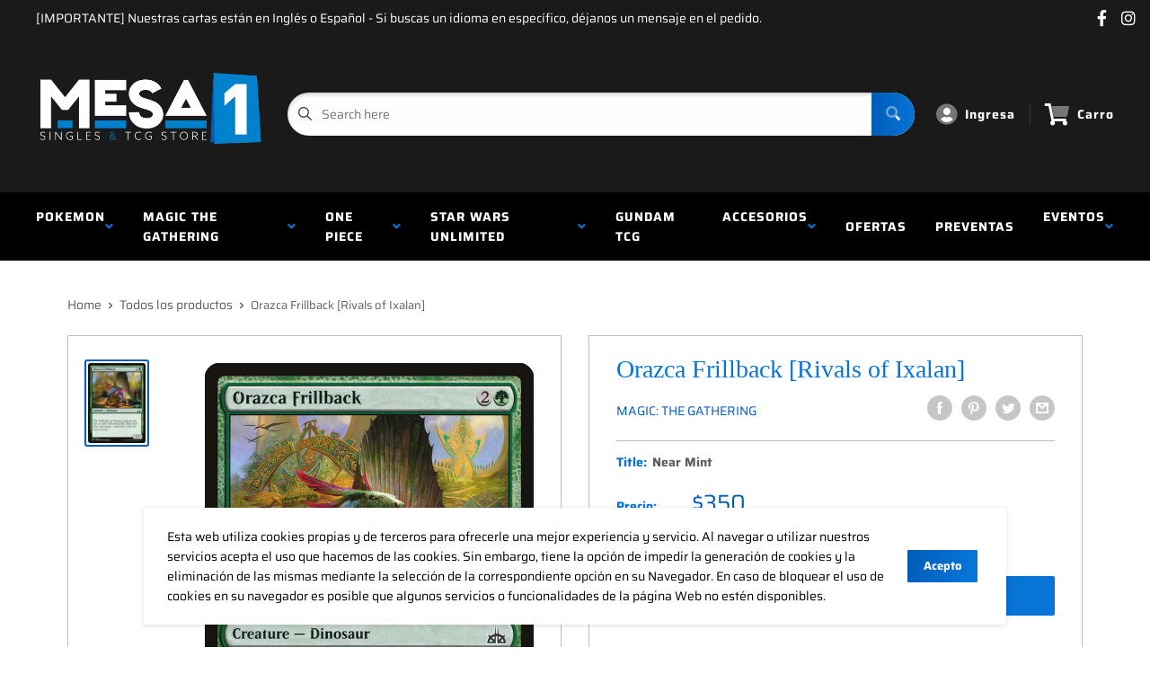

--- FILE ---
content_type: text/html; charset=utf-8
request_url: https://mesa1.cl/products/orazca-frillback-rivals-of-ixalan
body_size: 29342
content:
<!doctype html>
<html>

<head>
    <title>Orazca Frillback [Rivals of Ixalan]</title>
    <meta charset="utf-8">
    <meta content="IE=edge,chrome=1" http-equiv="X-UA-Compatible">
    <meta name="description" content="Set: Rivals of Ixalan Type: Creature — Dinosaur Rarity: Common Cost: {2}{G} The frillbacks of Orazca soak up the sun on their tall spinal fins. They look slow and sleepy—until they catch the scent of prey.">
    <link rel="canonical" href="https://mesa1.cl/products/orazca-frillback-rivals-of-ixalan">
    
<meta property="og:site_name" content="Mesa Uno ">
<meta property="og:url" content="https://mesa1.cl/products/orazca-frillback-rivals-of-ixalan">
<meta property="og:title" content="Orazca Frillback [Rivals of Ixalan]">
<meta property="og:type" content="product">
<meta property="og:description" content="Set: Rivals of Ixalan Type: Creature — Dinosaur Rarity: Common Cost: {2}{G} The frillbacks of Orazca soak up the sun on their tall spinal fins. They look slow and sleepy—until they catch the scent of prey."><meta property="og:price:amount" content="210">
  <meta property="og:price:currency" content="CLP"><meta property="og:image" content="http://mesa1.cl/cdn/shop/products/e0ee5d45-01e8-507b-ae9c-18e52c0b7e21_1024x1024.jpg?v=1674673603">
<meta property="og:image:secure_url" content="https://mesa1.cl/cdn/shop/products/e0ee5d45-01e8-507b-ae9c-18e52c0b7e21_1024x1024.jpg?v=1674673603">

<meta name="twitter:site" content="@">
<meta name="twitter:card" content="summary_large_image">
<meta name="twitter:title" content="Orazca Frillback [Rivals of Ixalan]">
<meta name="twitter:description" content="Set: Rivals of Ixalan Type: Creature — Dinosaur Rarity: Common Cost: {2}{G} The frillbacks of Orazca soak up the sun on their tall spinal fins. They look slow and sleepy—until they catch the scent of prey.">
<meta name="twitter:image:width" content="480">
<meta name="twitter:image:height" content="480">
<meta name="twitter:image" content="http://mesa1.cl/cdn/shop/products/e0ee5d45-01e8-507b-ae9c-18e52c0b7e21_1024x1024.jpg?v=1674673603">

    <meta content="width=device-width,initial-scale=1,shrink-to-fit=no" name="viewport">

    <meta
        content="width=device-width, initial-scale=1, shrink-to-fit=no, minimum-scale=1.0, maximum-scale=1.0, user-scalable=no"
        name="viewport">
    <link rel="icon" href="//mesa1.cl/cdn/shop/files/FAVICON_01347522-cc51-467d-896f-f562047e00a2_small.png?v=1625189422" type="image/x-icon"> 

    <!-- anti-flicker snippet (recommended)  -->
    <style>
        .async-hide {
            opacity: 0 !important
        }
        #mobileNav {
        display: none;
      }
    </style>
        <!--[if (gt IE 9)|!(IE)]><!--><script src="//mesa1.cl/cdn/shop/t/2/assets/vendor.js?v=76260804611371243491652149502"></script><!--<![endif]-->
    <!--[if lte IE 9]><script src="//mesa1.cl/cdn/shop/t/2/assets/vendor.js?v=76260804611371243491652149502"></script><![endif]-->

    
<script defer
        type="text/javascript"> (function () { var css = document.createElement('link'); css.href = '//mesa1.cl/cdn/shop/t/2/assets/mburger.css?v=85232341013250678261622760252'; css.rel = 'stylesheet'; css.type = 'text/css'; document.getElementsByTagName('head')[0].appendChild(css); })(); </script>

    <script defer src="//mesa1.cl/cdn/shop/t/2/assets/mburger.js?v=29171411513169099261622760244"></script> 
     
       
    
    <link defer href="//mesa1.cl/cdn/shop/t/2/assets/reset.css?v=153209702691340967971622760288" rel="stylesheet" type="text/css">
                   
                
                     <link href="//mesa1.cl/cdn/shop/t/2/assets/theme1.css?v=166697486348868358551653544171" rel="stylesheet" type="text/css" media="all" /> 
                       
               
            <link href="//mesa1.cl/cdn/shop/t/2/assets/generic.css?v=155281477068535322631667362490" rel="stylesheet" type="text/css" />
    <script defer
        type="text/javascript"> (function () { var css = document.createElement('link'); css.href = '//mesa1.cl/cdn/shop/t/2/assets/variables.css?v=40580388288936863211625189257'; css.rel = 'stylesheet'; css.type = 'text/css'; document.getElementsByTagName('head')[0].appendChild(css); })(); </script>
    <script defer
        type="text/javascript"> (function () { var css = document.createElement('link'); css.href = '//mesa1.cl/cdn/shop/t/2/assets/advanced-search.scss.css?v=146926769050623578951632810736'; css.rel = 'stylesheet'; css.type = 'text/css'; document.getElementsByTagName('head')[0].appendChild(css); })(); </script>
        <script defer
        type="text/javascript"> (function () { var css = document.createElement('link'); css.href = 'https://cdn.jsdelivr.net/npm/toastify-js/src/toastify.min.css'; css.rel = 'stylesheet'; css.type = 'text/css'; document.getElementsByTagName('head')[0].appendChild(css); })(); </script><script defer
        type="text/javascript"> (function () { var css = document.createElement('link'); css.href = 'https://fonts.googleapis.com/css2?family=Roboto:ital,wght@0,400;0,500;0,700;0,900;1,400&display=swap'; css.rel = 'stylesheet'; css.type = 'text/css'; document.getElementsByTagName('head')[0].appendChild(css); })(); </script><script defer
        type="text/javascript"> (function () { var css = document.createElement('link'); css.href = 'https://pro.fontawesome.com/releases/v5.14.0/css/all.css'; css.rel = 'stylesheet'; css.type = 'text/css'; document.getElementsByTagName('head')[0].appendChild(css); })(); </script><script defer src="https://cdnjs.cloudflare.com/ajax/libs/jQuery.mmenu/8.5.20/mmenu.js"></script>

    <script defer
        type="text/javascript"> (function () { var css = document.createElement('link'); css.href = 'https://cdnjs.cloudflare.com/ajax/libs/jQuery.mmenu/8.5.14/mmenu.min.css'; css.rel = 'stylesheet'; css.type = 'text/css'; document.getElementsByTagName('head')[0].appendChild(css); })(); </script>
    
    <script>window.performance && window.performance.mark && window.performance.mark('shopify.content_for_header.start');</script><meta id="shopify-digital-wallet" name="shopify-digital-wallet" content="/57002819741/digital_wallets/dialog">
<link rel="alternate" type="application/json+oembed" href="https://mesa1.cl/products/orazca-frillback-rivals-of-ixalan.oembed">
<script async="async" src="/checkouts/internal/preloads.js?locale=en-CL"></script>
<script id="shopify-features" type="application/json">{"accessToken":"e473c65225eb7ed731a1055422617d3b","betas":["rich-media-storefront-analytics"],"domain":"mesa1.cl","predictiveSearch":true,"shopId":57002819741,"locale":"en"}</script>
<script>var Shopify = Shopify || {};
Shopify.shop = "top-8-cl.myshopify.com";
Shopify.locale = "en";
Shopify.currency = {"active":"CLP","rate":"1.0"};
Shopify.country = "CL";
Shopify.theme = {"name":"BinderPOS Premium Theme","id":123224981661,"schema_name":"Premium-Multi","schema_version":"611c1920","theme_store_id":null,"role":"main"};
Shopify.theme.handle = "null";
Shopify.theme.style = {"id":null,"handle":null};
Shopify.cdnHost = "mesa1.cl/cdn";
Shopify.routes = Shopify.routes || {};
Shopify.routes.root = "/";</script>
<script type="module">!function(o){(o.Shopify=o.Shopify||{}).modules=!0}(window);</script>
<script>!function(o){function n(){var o=[];function n(){o.push(Array.prototype.slice.apply(arguments))}return n.q=o,n}var t=o.Shopify=o.Shopify||{};t.loadFeatures=n(),t.autoloadFeatures=n()}(window);</script>
<script id="shop-js-analytics" type="application/json">{"pageType":"product"}</script>
<script defer="defer" async type="module" src="//mesa1.cl/cdn/shopifycloud/shop-js/modules/v2/client.init-shop-cart-sync_BT-GjEfc.en.esm.js"></script>
<script defer="defer" async type="module" src="//mesa1.cl/cdn/shopifycloud/shop-js/modules/v2/chunk.common_D58fp_Oc.esm.js"></script>
<script defer="defer" async type="module" src="//mesa1.cl/cdn/shopifycloud/shop-js/modules/v2/chunk.modal_xMitdFEc.esm.js"></script>
<script type="module">
  await import("//mesa1.cl/cdn/shopifycloud/shop-js/modules/v2/client.init-shop-cart-sync_BT-GjEfc.en.esm.js");
await import("//mesa1.cl/cdn/shopifycloud/shop-js/modules/v2/chunk.common_D58fp_Oc.esm.js");
await import("//mesa1.cl/cdn/shopifycloud/shop-js/modules/v2/chunk.modal_xMitdFEc.esm.js");

  window.Shopify.SignInWithShop?.initShopCartSync?.({"fedCMEnabled":true,"windoidEnabled":true});

</script>
<script id="__st">var __st={"a":57002819741,"offset":-10800,"reqid":"969e66a0-8427-4977-a6d4-fa88311dc494-1769174895","pageurl":"mesa1.cl\/products\/orazca-frillback-rivals-of-ixalan","u":"ccc38c67eada","p":"product","rtyp":"product","rid":6734409531549};</script>
<script>window.ShopifyPaypalV4VisibilityTracking = true;</script>
<script id="captcha-bootstrap">!function(){'use strict';const t='contact',e='account',n='new_comment',o=[[t,t],['blogs',n],['comments',n],[t,'customer']],c=[[e,'customer_login'],[e,'guest_login'],[e,'recover_customer_password'],[e,'create_customer']],r=t=>t.map((([t,e])=>`form[action*='/${t}']:not([data-nocaptcha='true']) input[name='form_type'][value='${e}']`)).join(','),a=t=>()=>t?[...document.querySelectorAll(t)].map((t=>t.form)):[];function s(){const t=[...o],e=r(t);return a(e)}const i='password',u='form_key',d=['recaptcha-v3-token','g-recaptcha-response','h-captcha-response',i],f=()=>{try{return window.sessionStorage}catch{return}},m='__shopify_v',_=t=>t.elements[u];function p(t,e,n=!1){try{const o=window.sessionStorage,c=JSON.parse(o.getItem(e)),{data:r}=function(t){const{data:e,action:n}=t;return t[m]||n?{data:e,action:n}:{data:t,action:n}}(c);for(const[e,n]of Object.entries(r))t.elements[e]&&(t.elements[e].value=n);n&&o.removeItem(e)}catch(o){console.error('form repopulation failed',{error:o})}}const l='form_type',E='cptcha';function T(t){t.dataset[E]=!0}const w=window,h=w.document,L='Shopify',v='ce_forms',y='captcha';let A=!1;((t,e)=>{const n=(g='f06e6c50-85a8-45c8-87d0-21a2b65856fe',I='https://cdn.shopify.com/shopifycloud/storefront-forms-hcaptcha/ce_storefront_forms_captcha_hcaptcha.v1.5.2.iife.js',D={infoText:'Protected by hCaptcha',privacyText:'Privacy',termsText:'Terms'},(t,e,n)=>{const o=w[L][v],c=o.bindForm;if(c)return c(t,g,e,D).then(n);var r;o.q.push([[t,g,e,D],n]),r=I,A||(h.body.append(Object.assign(h.createElement('script'),{id:'captcha-provider',async:!0,src:r})),A=!0)});var g,I,D;w[L]=w[L]||{},w[L][v]=w[L][v]||{},w[L][v].q=[],w[L][y]=w[L][y]||{},w[L][y].protect=function(t,e){n(t,void 0,e),T(t)},Object.freeze(w[L][y]),function(t,e,n,w,h,L){const[v,y,A,g]=function(t,e,n){const i=e?o:[],u=t?c:[],d=[...i,...u],f=r(d),m=r(i),_=r(d.filter((([t,e])=>n.includes(e))));return[a(f),a(m),a(_),s()]}(w,h,L),I=t=>{const e=t.target;return e instanceof HTMLFormElement?e:e&&e.form},D=t=>v().includes(t);t.addEventListener('submit',(t=>{const e=I(t);if(!e)return;const n=D(e)&&!e.dataset.hcaptchaBound&&!e.dataset.recaptchaBound,o=_(e),c=g().includes(e)&&(!o||!o.value);(n||c)&&t.preventDefault(),c&&!n&&(function(t){try{if(!f())return;!function(t){const e=f();if(!e)return;const n=_(t);if(!n)return;const o=n.value;o&&e.removeItem(o)}(t);const e=Array.from(Array(32),(()=>Math.random().toString(36)[2])).join('');!function(t,e){_(t)||t.append(Object.assign(document.createElement('input'),{type:'hidden',name:u})),t.elements[u].value=e}(t,e),function(t,e){const n=f();if(!n)return;const o=[...t.querySelectorAll(`input[type='${i}']`)].map((({name:t})=>t)),c=[...d,...o],r={};for(const[a,s]of new FormData(t).entries())c.includes(a)||(r[a]=s);n.setItem(e,JSON.stringify({[m]:1,action:t.action,data:r}))}(t,e)}catch(e){console.error('failed to persist form',e)}}(e),e.submit())}));const S=(t,e)=>{t&&!t.dataset[E]&&(n(t,e.some((e=>e===t))),T(t))};for(const o of['focusin','change'])t.addEventListener(o,(t=>{const e=I(t);D(e)&&S(e,y())}));const B=e.get('form_key'),M=e.get(l),P=B&&M;t.addEventListener('DOMContentLoaded',(()=>{const t=y();if(P)for(const e of t)e.elements[l].value===M&&p(e,B);[...new Set([...A(),...v().filter((t=>'true'===t.dataset.shopifyCaptcha))])].forEach((e=>S(e,t)))}))}(h,new URLSearchParams(w.location.search),n,t,e,['guest_login'])})(!0,!0)}();</script>
<script integrity="sha256-4kQ18oKyAcykRKYeNunJcIwy7WH5gtpwJnB7kiuLZ1E=" data-source-attribution="shopify.loadfeatures" defer="defer" src="//mesa1.cl/cdn/shopifycloud/storefront/assets/storefront/load_feature-a0a9edcb.js" crossorigin="anonymous"></script>
<script data-source-attribution="shopify.dynamic_checkout.dynamic.init">var Shopify=Shopify||{};Shopify.PaymentButton=Shopify.PaymentButton||{isStorefrontPortableWallets:!0,init:function(){window.Shopify.PaymentButton.init=function(){};var t=document.createElement("script");t.src="https://mesa1.cl/cdn/shopifycloud/portable-wallets/latest/portable-wallets.en.js",t.type="module",document.head.appendChild(t)}};
</script>
<script data-source-attribution="shopify.dynamic_checkout.buyer_consent">
  function portableWalletsHideBuyerConsent(e){var t=document.getElementById("shopify-buyer-consent"),n=document.getElementById("shopify-subscription-policy-button");t&&n&&(t.classList.add("hidden"),t.setAttribute("aria-hidden","true"),n.removeEventListener("click",e))}function portableWalletsShowBuyerConsent(e){var t=document.getElementById("shopify-buyer-consent"),n=document.getElementById("shopify-subscription-policy-button");t&&n&&(t.classList.remove("hidden"),t.removeAttribute("aria-hidden"),n.addEventListener("click",e))}window.Shopify?.PaymentButton&&(window.Shopify.PaymentButton.hideBuyerConsent=portableWalletsHideBuyerConsent,window.Shopify.PaymentButton.showBuyerConsent=portableWalletsShowBuyerConsent);
</script>
<script>
  function portableWalletsCleanup(e){e&&e.src&&console.error("Failed to load portable wallets script "+e.src);var t=document.querySelectorAll("shopify-accelerated-checkout .shopify-payment-button__skeleton, shopify-accelerated-checkout-cart .wallet-cart-button__skeleton"),e=document.getElementById("shopify-buyer-consent");for(let e=0;e<t.length;e++)t[e].remove();e&&e.remove()}function portableWalletsNotLoadedAsModule(e){e instanceof ErrorEvent&&"string"==typeof e.message&&e.message.includes("import.meta")&&"string"==typeof e.filename&&e.filename.includes("portable-wallets")&&(window.removeEventListener("error",portableWalletsNotLoadedAsModule),window.Shopify.PaymentButton.failedToLoad=e,"loading"===document.readyState?document.addEventListener("DOMContentLoaded",window.Shopify.PaymentButton.init):window.Shopify.PaymentButton.init())}window.addEventListener("error",portableWalletsNotLoadedAsModule);
</script>

<script type="module" src="https://mesa1.cl/cdn/shopifycloud/portable-wallets/latest/portable-wallets.en.js" onError="portableWalletsCleanup(this)" crossorigin="anonymous"></script>
<script nomodule>
  document.addEventListener("DOMContentLoaded", portableWalletsCleanup);
</script>

<link id="shopify-accelerated-checkout-styles" rel="stylesheet" media="screen" href="https://mesa1.cl/cdn/shopifycloud/portable-wallets/latest/accelerated-checkout-backwards-compat.css" crossorigin="anonymous">
<style id="shopify-accelerated-checkout-cart">
        #shopify-buyer-consent {
  margin-top: 1em;
  display: inline-block;
  width: 100%;
}

#shopify-buyer-consent.hidden {
  display: none;
}

#shopify-subscription-policy-button {
  background: none;
  border: none;
  padding: 0;
  text-decoration: underline;
  font-size: inherit;
  cursor: pointer;
}

#shopify-subscription-policy-button::before {
  box-shadow: none;
}

      </style>

<script>window.performance && window.performance.mark && window.performance.mark('shopify.content_for_header.end');</script>

    <!-- Header hook for plugins --><script src="https://ajax.googleapis.com/ajax/libs/jquery/3.5.1/jquery.min.js"></script>

    <script src="//mesa1.cl/cdn/shopifycloud/storefront/assets/themes_support/api.jquery-7ab1a3a4.js" type="text/javascript"></script>
    <script src="//mesa1.cl/cdn/s/javascripts/currencies.js" type="text/javascript"></script>
<link defer rel="stylesheet" href="https://unpkg.com/flickity@2/dist/flickity.min.css">
    <script src="//mesa1.cl/cdn/shopifycloud/storefront/assets/themes_support/option_selection-b017cd28.js" type="text/javascript"></script>

    <script defer
        type="text/javascript"> (function () { var css = document.createElement('link'); css.href = '//mesa1.cl/cdn/shop/t/2/assets/animations.css?v=137973300766071970631622760273'; css.rel = 'stylesheet'; css.type = 'text/css'; document.getElementsByTagName('head')[0].appendChild(css); })(); </script>
    <script defer
        type="text/javascript"> (function () { var css = document.createElement('link'); css.href = '//mesa1.cl/cdn/shop/t/2/assets/loader.css?v=102325571689108952331622760240'; css.rel = 'stylesheet'; css.type = 'text/css'; document.getElementsByTagName('head')[0].appendChild(css); })(); </script>
    <script src="//mesa1.cl/cdn/shop/t/2/assets/theme.js?v=81407425934660752091705535992" defer></script>
    
  <script type="application/ld+json">
  {
    "@context": "http://schema.org",
    "@type": "Product",
    "offers": [{
          "@type": "Offer",
          "name": "Near Mint",
          "availability":"https://schema.org/OutOfStock",
          "price": 350.0,
          "priceCurrency": "CLP",
          "priceValidUntil": "2026-02-02","sku": "RIX-140-EN-NF-1","url": "/products/orazca-frillback-rivals-of-ixalan?variant=40029333160093"
        },
{
          "@type": "Offer",
          "name": "Lightly Played",
          "availability":"https://schema.org/OutOfStock",
          "price": 315.0,
          "priceCurrency": "CLP",
          "priceValidUntil": "2026-02-02","sku": "RIX-140-EN-NF-2","url": "/products/orazca-frillback-rivals-of-ixalan?variant=40029333258397"
        },
{
          "@type": "Offer",
          "name": "Moderately Played",
          "availability":"https://schema.org/OutOfStock",
          "price": 280.0,
          "priceCurrency": "CLP",
          "priceValidUntil": "2026-02-02","sku": "RIX-140-EN-NF-3","url": "/products/orazca-frillback-rivals-of-ixalan?variant=40029333422237"
        },
{
          "@type": "Offer",
          "name": "Heavily Played",
          "availability":"https://schema.org/OutOfStock",
          "price": 245.0,
          "priceCurrency": "CLP",
          "priceValidUntil": "2026-02-02","sku": "RIX-140-EN-NF-4","url": "/products/orazca-frillback-rivals-of-ixalan?variant=40029333651613"
        },
{
          "@type": "Offer",
          "name": "Damaged",
          "availability":"https://schema.org/OutOfStock",
          "price": 210.0,
          "priceCurrency": "CLP",
          "priceValidUntil": "2026-02-02","sku": "RIX-140-EN-NF-5","url": "/products/orazca-frillback-rivals-of-ixalan?variant=40029333815453"
        },
{
          "@type": "Offer",
          "name": "Near Mint Foil",
          "availability":"https://schema.org/OutOfStock",
          "price": 350.0,
          "priceCurrency": "CLP",
          "priceValidUntil": "2026-02-02","sku": "RIX-140-EN-FO-1","url": "/products/orazca-frillback-rivals-of-ixalan?variant=40029334012061"
        },
{
          "@type": "Offer",
          "name": "Lightly Played Foil",
          "availability":"https://schema.org/OutOfStock",
          "price": 315.0,
          "priceCurrency": "CLP",
          "priceValidUntil": "2026-02-02","sku": "RIX-140-EN-FO-2","url": "/products/orazca-frillback-rivals-of-ixalan?variant=40029334175901"
        },
{
          "@type": "Offer",
          "name": "Moderately Played Foil",
          "availability":"https://schema.org/OutOfStock",
          "price": 280.0,
          "priceCurrency": "CLP",
          "priceValidUntil": "2026-02-02","sku": "RIX-140-EN-FO-3","url": "/products/orazca-frillback-rivals-of-ixalan?variant=40029334339741"
        },
{
          "@type": "Offer",
          "name": "Heavily Played Foil",
          "availability":"https://schema.org/OutOfStock",
          "price": 245.0,
          "priceCurrency": "CLP",
          "priceValidUntil": "2026-02-02","sku": "RIX-140-EN-FO-4","url": "/products/orazca-frillback-rivals-of-ixalan?variant=40029334503581"
        },
{
          "@type": "Offer",
          "name": "Damaged Foil",
          "availability":"https://schema.org/OutOfStock",
          "price": 210.0,
          "priceCurrency": "CLP",
          "priceValidUntil": "2026-02-02","sku": "RIX-140-EN-FO-5","url": "/products/orazca-frillback-rivals-of-ixalan?variant=40029334732957"
        }
],
    "brand": {
      "name": "Magic: The Gathering"
    },
    "name": "Orazca Frillback [Rivals of Ixalan]",
    "description": "\n\n      \n          Set:\n          Rivals of Ixalan\n      \n      \n          Type:\n          Creature — Dinosaur\n      \n      \n          Rarity:\n          Common\n      \n      \n          Cost:\n          {2}{G}\n      \n\n\n\n        \n            The frillbacks of Orazca soak up the sun on their tall spinal fins. They look slow and sleepy—until they catch the scent of prey.\n        \n\n\n\n\n\n\n\n\n",
    "category": "MTG Single",
    "url": "/products/orazca-frillback-rivals-of-ixalan",
    "sku": "RIX-140-EN-NF-1",
    "image": {
      "@type": "ImageObject",
      "url": "https://mesa1.cl/cdn/shop/products/e0ee5d45-01e8-507b-ae9c-18e52c0b7e21_1024x.jpg?v=1674673603",
      "image": "https://mesa1.cl/cdn/shop/products/e0ee5d45-01e8-507b-ae9c-18e52c0b7e21_1024x.jpg?v=1674673603",
      "name": "Orazca Frillback [Rivals of Ixalan]",
      "width": "1024",
      "height": "1024"
    }
  }
  </script>



  <script type="application/ld+json">
  {
    "@context": "http://schema.org",
    "@type": "BreadcrumbList",
  "itemListElement": [{
      "@type": "ListItem",
      "position": 1,
      "name": "Home",
      "item": "https://mesa1.cl"
    },{
          "@type": "ListItem",
          "position": 2,
          "name": "Orazca Frillback [Rivals of Ixalan]",
          "item": "https://mesa1.cl/products/orazca-frillback-rivals-of-ixalan"
        }]
  }
  </script>

<script>
        // This allows to expose several variables to the global scope, to be used in scripts
        window.theme = {
          pageType: "product",
          cartCount: 0,
          moneyFormat: "${{amount_no_decimals}}",
          moneyWithCurrencyFormat: "${{amount_no_decimals}} CLP",
          showDiscount: true,
          discountMode: "saving",
          searchMode: "product,article,page",
          cartType: "message",
          permanentDomain: "top-8-cl.myshopify.com",
          themeChoice: "Theme_One"
        };
  
        window.routes = {
          rootUrl: "\/",
          rootUrlWithoutSlash: '',
          cartUrl: "\/cart",
          cartAddUrl: "\/cart\/add",
          cartChangeUrl: "\/cart\/change",
          searchUrl: "\/search",
          productRecommendationsUrl: "\/recommendations\/products"
        };
  
        window.languages = {
          productRegularPrice: "Precio normal",
          productSalePrice: "Precio oferta",
          collectionOnSaleLabel: "Oferta {{savings}}",
          productFormUnavailable: "No disponible",
          productFormAddToCart: "Añadir al carro",
          productFormSoldOut: "Agotado",
          productAdded: "El producto ha sido añadido a tu carro",
          productAddedShort: "Añadido!",
          shippingEstimatorNoResults: "No se pudo calcular el despacho para tu dirección.",
          shippingEstimatorOneResult: "Hay un valor de despacho disponible para tu dirección:",
          shippingEstimatorMultipleResults: "Hay {{count}} valores de despacho para tu dirección:",
          shippingEstimatorErrors: "Hay algunos errores:"
        };
  
        window.lazySizesConfig = {
          loadHidden: false,
          hFac: 0.8,
          expFactor: 3,
          customMedia: {
            '--phone': '(max-width: 640px)',
            '--tablet': '(min-width: 641px) and (max-width: 1023px)',
            '--lap': '(min-width: 1024px)'
          }
        };
  
        document.documentElement.className = document.documentElement.className.replace('no-js', 'js');
      </script>
       <script src="//mesa1.cl/cdn/shop/t/2/assets/application.js?v=59730235117051044051663120285"></script><script>
        let binderWishlist = null;
    </script>
    <link defer href="//mesa1.cl/cdn/shop/t/2/assets/predictive.css?v=181835530354501345831661390180" rel="stylesheet" type="text/css">
    <script src="//mesa1.cl/cdn/shop/t/2/assets/predictiveSearch.js?v=30241401215181219341663120283" type="text/javascript"></script>
    <script src="//mesa1.cl/cdn/shop/t/2/assets/custom.js?v=111603181540343972631622165269" type="text/javascript"></script>
    <link href="https://monorail-edge.shopifysvc.com" rel="dns-prefetch">
<script>(function(){if ("sendBeacon" in navigator && "performance" in window) {try {var session_token_from_headers = performance.getEntriesByType('navigation')[0].serverTiming.find(x => x.name == '_s').description;} catch {var session_token_from_headers = undefined;}var session_cookie_matches = document.cookie.match(/_shopify_s=([^;]*)/);var session_token_from_cookie = session_cookie_matches && session_cookie_matches.length === 2 ? session_cookie_matches[1] : "";var session_token = session_token_from_headers || session_token_from_cookie || "";function handle_abandonment_event(e) {var entries = performance.getEntries().filter(function(entry) {return /monorail-edge.shopifysvc.com/.test(entry.name);});if (!window.abandonment_tracked && entries.length === 0) {window.abandonment_tracked = true;var currentMs = Date.now();var navigation_start = performance.timing.navigationStart;var payload = {shop_id: 57002819741,url: window.location.href,navigation_start,duration: currentMs - navigation_start,session_token,page_type: "product"};window.navigator.sendBeacon("https://monorail-edge.shopifysvc.com/v1/produce", JSON.stringify({schema_id: "online_store_buyer_site_abandonment/1.1",payload: payload,metadata: {event_created_at_ms: currentMs,event_sent_at_ms: currentMs}}));}}window.addEventListener('pagehide', handle_abandonment_event);}}());</script>
<script id="web-pixels-manager-setup">(function e(e,d,r,n,o){if(void 0===o&&(o={}),!Boolean(null===(a=null===(i=window.Shopify)||void 0===i?void 0:i.analytics)||void 0===a?void 0:a.replayQueue)){var i,a;window.Shopify=window.Shopify||{};var t=window.Shopify;t.analytics=t.analytics||{};var s=t.analytics;s.replayQueue=[],s.publish=function(e,d,r){return s.replayQueue.push([e,d,r]),!0};try{self.performance.mark("wpm:start")}catch(e){}var l=function(){var e={modern:/Edge?\/(1{2}[4-9]|1[2-9]\d|[2-9]\d{2}|\d{4,})\.\d+(\.\d+|)|Firefox\/(1{2}[4-9]|1[2-9]\d|[2-9]\d{2}|\d{4,})\.\d+(\.\d+|)|Chrom(ium|e)\/(9{2}|\d{3,})\.\d+(\.\d+|)|(Maci|X1{2}).+ Version\/(15\.\d+|(1[6-9]|[2-9]\d|\d{3,})\.\d+)([,.]\d+|)( \(\w+\)|)( Mobile\/\w+|) Safari\/|Chrome.+OPR\/(9{2}|\d{3,})\.\d+\.\d+|(CPU[ +]OS|iPhone[ +]OS|CPU[ +]iPhone|CPU IPhone OS|CPU iPad OS)[ +]+(15[._]\d+|(1[6-9]|[2-9]\d|\d{3,})[._]\d+)([._]\d+|)|Android:?[ /-](13[3-9]|1[4-9]\d|[2-9]\d{2}|\d{4,})(\.\d+|)(\.\d+|)|Android.+Firefox\/(13[5-9]|1[4-9]\d|[2-9]\d{2}|\d{4,})\.\d+(\.\d+|)|Android.+Chrom(ium|e)\/(13[3-9]|1[4-9]\d|[2-9]\d{2}|\d{4,})\.\d+(\.\d+|)|SamsungBrowser\/([2-9]\d|\d{3,})\.\d+/,legacy:/Edge?\/(1[6-9]|[2-9]\d|\d{3,})\.\d+(\.\d+|)|Firefox\/(5[4-9]|[6-9]\d|\d{3,})\.\d+(\.\d+|)|Chrom(ium|e)\/(5[1-9]|[6-9]\d|\d{3,})\.\d+(\.\d+|)([\d.]+$|.*Safari\/(?![\d.]+ Edge\/[\d.]+$))|(Maci|X1{2}).+ Version\/(10\.\d+|(1[1-9]|[2-9]\d|\d{3,})\.\d+)([,.]\d+|)( \(\w+\)|)( Mobile\/\w+|) Safari\/|Chrome.+OPR\/(3[89]|[4-9]\d|\d{3,})\.\d+\.\d+|(CPU[ +]OS|iPhone[ +]OS|CPU[ +]iPhone|CPU IPhone OS|CPU iPad OS)[ +]+(10[._]\d+|(1[1-9]|[2-9]\d|\d{3,})[._]\d+)([._]\d+|)|Android:?[ /-](13[3-9]|1[4-9]\d|[2-9]\d{2}|\d{4,})(\.\d+|)(\.\d+|)|Mobile Safari.+OPR\/([89]\d|\d{3,})\.\d+\.\d+|Android.+Firefox\/(13[5-9]|1[4-9]\d|[2-9]\d{2}|\d{4,})\.\d+(\.\d+|)|Android.+Chrom(ium|e)\/(13[3-9]|1[4-9]\d|[2-9]\d{2}|\d{4,})\.\d+(\.\d+|)|Android.+(UC? ?Browser|UCWEB|U3)[ /]?(15\.([5-9]|\d{2,})|(1[6-9]|[2-9]\d|\d{3,})\.\d+)\.\d+|SamsungBrowser\/(5\.\d+|([6-9]|\d{2,})\.\d+)|Android.+MQ{2}Browser\/(14(\.(9|\d{2,})|)|(1[5-9]|[2-9]\d|\d{3,})(\.\d+|))(\.\d+|)|K[Aa][Ii]OS\/(3\.\d+|([4-9]|\d{2,})\.\d+)(\.\d+|)/},d=e.modern,r=e.legacy,n=navigator.userAgent;return n.match(d)?"modern":n.match(r)?"legacy":"unknown"}(),u="modern"===l?"modern":"legacy",c=(null!=n?n:{modern:"",legacy:""})[u],f=function(e){return[e.baseUrl,"/wpm","/b",e.hashVersion,"modern"===e.buildTarget?"m":"l",".js"].join("")}({baseUrl:d,hashVersion:r,buildTarget:u}),m=function(e){var d=e.version,r=e.bundleTarget,n=e.surface,o=e.pageUrl,i=e.monorailEndpoint;return{emit:function(e){var a=e.status,t=e.errorMsg,s=(new Date).getTime(),l=JSON.stringify({metadata:{event_sent_at_ms:s},events:[{schema_id:"web_pixels_manager_load/3.1",payload:{version:d,bundle_target:r,page_url:o,status:a,surface:n,error_msg:t},metadata:{event_created_at_ms:s}}]});if(!i)return console&&console.warn&&console.warn("[Web Pixels Manager] No Monorail endpoint provided, skipping logging."),!1;try{return self.navigator.sendBeacon.bind(self.navigator)(i,l)}catch(e){}var u=new XMLHttpRequest;try{return u.open("POST",i,!0),u.setRequestHeader("Content-Type","text/plain"),u.send(l),!0}catch(e){return console&&console.warn&&console.warn("[Web Pixels Manager] Got an unhandled error while logging to Monorail."),!1}}}}({version:r,bundleTarget:l,surface:e.surface,pageUrl:self.location.href,monorailEndpoint:e.monorailEndpoint});try{o.browserTarget=l,function(e){var d=e.src,r=e.async,n=void 0===r||r,o=e.onload,i=e.onerror,a=e.sri,t=e.scriptDataAttributes,s=void 0===t?{}:t,l=document.createElement("script"),u=document.querySelector("head"),c=document.querySelector("body");if(l.async=n,l.src=d,a&&(l.integrity=a,l.crossOrigin="anonymous"),s)for(var f in s)if(Object.prototype.hasOwnProperty.call(s,f))try{l.dataset[f]=s[f]}catch(e){}if(o&&l.addEventListener("load",o),i&&l.addEventListener("error",i),u)u.appendChild(l);else{if(!c)throw new Error("Did not find a head or body element to append the script");c.appendChild(l)}}({src:f,async:!0,onload:function(){if(!function(){var e,d;return Boolean(null===(d=null===(e=window.Shopify)||void 0===e?void 0:e.analytics)||void 0===d?void 0:d.initialized)}()){var d=window.webPixelsManager.init(e)||void 0;if(d){var r=window.Shopify.analytics;r.replayQueue.forEach((function(e){var r=e[0],n=e[1],o=e[2];d.publishCustomEvent(r,n,o)})),r.replayQueue=[],r.publish=d.publishCustomEvent,r.visitor=d.visitor,r.initialized=!0}}},onerror:function(){return m.emit({status:"failed",errorMsg:"".concat(f," has failed to load")})},sri:function(e){var d=/^sha384-[A-Za-z0-9+/=]+$/;return"string"==typeof e&&d.test(e)}(c)?c:"",scriptDataAttributes:o}),m.emit({status:"loading"})}catch(e){m.emit({status:"failed",errorMsg:(null==e?void 0:e.message)||"Unknown error"})}}})({shopId: 57002819741,storefrontBaseUrl: "https://mesa1.cl",extensionsBaseUrl: "https://extensions.shopifycdn.com/cdn/shopifycloud/web-pixels-manager",monorailEndpoint: "https://monorail-edge.shopifysvc.com/unstable/produce_batch",surface: "storefront-renderer",enabledBetaFlags: ["2dca8a86"],webPixelsConfigList: [{"id":"shopify-app-pixel","configuration":"{}","eventPayloadVersion":"v1","runtimeContext":"STRICT","scriptVersion":"0450","apiClientId":"shopify-pixel","type":"APP","privacyPurposes":["ANALYTICS","MARKETING"]},{"id":"shopify-custom-pixel","eventPayloadVersion":"v1","runtimeContext":"LAX","scriptVersion":"0450","apiClientId":"shopify-pixel","type":"CUSTOM","privacyPurposes":["ANALYTICS","MARKETING"]}],isMerchantRequest: false,initData: {"shop":{"name":"Mesa Uno ","paymentSettings":{"currencyCode":"CLP"},"myshopifyDomain":"top-8-cl.myshopify.com","countryCode":"CL","storefrontUrl":"https:\/\/mesa1.cl"},"customer":null,"cart":null,"checkout":null,"productVariants":[{"price":{"amount":350.0,"currencyCode":"CLP"},"product":{"title":"Orazca Frillback [Rivals of Ixalan]","vendor":"Magic: The Gathering","id":"6734409531549","untranslatedTitle":"Orazca Frillback [Rivals of Ixalan]","url":"\/products\/orazca-frillback-rivals-of-ixalan","type":"MTG Single"},"id":"40029333160093","image":{"src":"\/\/mesa1.cl\/cdn\/shop\/products\/e0ee5d45-01e8-507b-ae9c-18e52c0b7e21.jpg?v=1674673603"},"sku":"RIX-140-EN-NF-1","title":"Near Mint","untranslatedTitle":"Near Mint"},{"price":{"amount":315.0,"currencyCode":"CLP"},"product":{"title":"Orazca Frillback [Rivals of Ixalan]","vendor":"Magic: The Gathering","id":"6734409531549","untranslatedTitle":"Orazca Frillback [Rivals of Ixalan]","url":"\/products\/orazca-frillback-rivals-of-ixalan","type":"MTG Single"},"id":"40029333258397","image":{"src":"\/\/mesa1.cl\/cdn\/shop\/products\/e0ee5d45-01e8-507b-ae9c-18e52c0b7e21.jpg?v=1674673603"},"sku":"RIX-140-EN-NF-2","title":"Lightly Played","untranslatedTitle":"Lightly Played"},{"price":{"amount":280.0,"currencyCode":"CLP"},"product":{"title":"Orazca Frillback [Rivals of Ixalan]","vendor":"Magic: The Gathering","id":"6734409531549","untranslatedTitle":"Orazca Frillback [Rivals of Ixalan]","url":"\/products\/orazca-frillback-rivals-of-ixalan","type":"MTG Single"},"id":"40029333422237","image":{"src":"\/\/mesa1.cl\/cdn\/shop\/products\/e0ee5d45-01e8-507b-ae9c-18e52c0b7e21.jpg?v=1674673603"},"sku":"RIX-140-EN-NF-3","title":"Moderately Played","untranslatedTitle":"Moderately Played"},{"price":{"amount":245.0,"currencyCode":"CLP"},"product":{"title":"Orazca Frillback [Rivals of Ixalan]","vendor":"Magic: The Gathering","id":"6734409531549","untranslatedTitle":"Orazca Frillback [Rivals of Ixalan]","url":"\/products\/orazca-frillback-rivals-of-ixalan","type":"MTG Single"},"id":"40029333651613","image":{"src":"\/\/mesa1.cl\/cdn\/shop\/products\/e0ee5d45-01e8-507b-ae9c-18e52c0b7e21.jpg?v=1674673603"},"sku":"RIX-140-EN-NF-4","title":"Heavily Played","untranslatedTitle":"Heavily Played"},{"price":{"amount":210.0,"currencyCode":"CLP"},"product":{"title":"Orazca Frillback [Rivals of Ixalan]","vendor":"Magic: The Gathering","id":"6734409531549","untranslatedTitle":"Orazca Frillback [Rivals of Ixalan]","url":"\/products\/orazca-frillback-rivals-of-ixalan","type":"MTG Single"},"id":"40029333815453","image":{"src":"\/\/mesa1.cl\/cdn\/shop\/products\/e0ee5d45-01e8-507b-ae9c-18e52c0b7e21.jpg?v=1674673603"},"sku":"RIX-140-EN-NF-5","title":"Damaged","untranslatedTitle":"Damaged"},{"price":{"amount":350.0,"currencyCode":"CLP"},"product":{"title":"Orazca Frillback [Rivals of Ixalan]","vendor":"Magic: The Gathering","id":"6734409531549","untranslatedTitle":"Orazca Frillback [Rivals of Ixalan]","url":"\/products\/orazca-frillback-rivals-of-ixalan","type":"MTG Single"},"id":"40029334012061","image":{"src":"\/\/mesa1.cl\/cdn\/shop\/products\/e0ee5d45-01e8-507b-ae9c-18e52c0b7e21.jpg?v=1674673603"},"sku":"RIX-140-EN-FO-1","title":"Near Mint Foil","untranslatedTitle":"Near Mint Foil"},{"price":{"amount":315.0,"currencyCode":"CLP"},"product":{"title":"Orazca Frillback [Rivals of Ixalan]","vendor":"Magic: The Gathering","id":"6734409531549","untranslatedTitle":"Orazca Frillback [Rivals of Ixalan]","url":"\/products\/orazca-frillback-rivals-of-ixalan","type":"MTG Single"},"id":"40029334175901","image":{"src":"\/\/mesa1.cl\/cdn\/shop\/products\/e0ee5d45-01e8-507b-ae9c-18e52c0b7e21.jpg?v=1674673603"},"sku":"RIX-140-EN-FO-2","title":"Lightly Played Foil","untranslatedTitle":"Lightly Played Foil"},{"price":{"amount":280.0,"currencyCode":"CLP"},"product":{"title":"Orazca Frillback [Rivals of Ixalan]","vendor":"Magic: The Gathering","id":"6734409531549","untranslatedTitle":"Orazca Frillback [Rivals of Ixalan]","url":"\/products\/orazca-frillback-rivals-of-ixalan","type":"MTG Single"},"id":"40029334339741","image":{"src":"\/\/mesa1.cl\/cdn\/shop\/products\/e0ee5d45-01e8-507b-ae9c-18e52c0b7e21.jpg?v=1674673603"},"sku":"RIX-140-EN-FO-3","title":"Moderately Played Foil","untranslatedTitle":"Moderately Played Foil"},{"price":{"amount":245.0,"currencyCode":"CLP"},"product":{"title":"Orazca Frillback [Rivals of Ixalan]","vendor":"Magic: The Gathering","id":"6734409531549","untranslatedTitle":"Orazca Frillback [Rivals of Ixalan]","url":"\/products\/orazca-frillback-rivals-of-ixalan","type":"MTG Single"},"id":"40029334503581","image":{"src":"\/\/mesa1.cl\/cdn\/shop\/products\/e0ee5d45-01e8-507b-ae9c-18e52c0b7e21.jpg?v=1674673603"},"sku":"RIX-140-EN-FO-4","title":"Heavily Played Foil","untranslatedTitle":"Heavily Played Foil"},{"price":{"amount":210.0,"currencyCode":"CLP"},"product":{"title":"Orazca Frillback [Rivals of Ixalan]","vendor":"Magic: The Gathering","id":"6734409531549","untranslatedTitle":"Orazca Frillback [Rivals of Ixalan]","url":"\/products\/orazca-frillback-rivals-of-ixalan","type":"MTG Single"},"id":"40029334732957","image":{"src":"\/\/mesa1.cl\/cdn\/shop\/products\/e0ee5d45-01e8-507b-ae9c-18e52c0b7e21.jpg?v=1674673603"},"sku":"RIX-140-EN-FO-5","title":"Damaged Foil","untranslatedTitle":"Damaged Foil"}],"purchasingCompany":null},},"https://mesa1.cl/cdn","fcfee988w5aeb613cpc8e4bc33m6693e112",{"modern":"","legacy":""},{"shopId":"57002819741","storefrontBaseUrl":"https:\/\/mesa1.cl","extensionBaseUrl":"https:\/\/extensions.shopifycdn.com\/cdn\/shopifycloud\/web-pixels-manager","surface":"storefront-renderer","enabledBetaFlags":"[\"2dca8a86\"]","isMerchantRequest":"false","hashVersion":"fcfee988w5aeb613cpc8e4bc33m6693e112","publish":"custom","events":"[[\"page_viewed\",{}],[\"product_viewed\",{\"productVariant\":{\"price\":{\"amount\":350.0,\"currencyCode\":\"CLP\"},\"product\":{\"title\":\"Orazca Frillback [Rivals of Ixalan]\",\"vendor\":\"Magic: The Gathering\",\"id\":\"6734409531549\",\"untranslatedTitle\":\"Orazca Frillback [Rivals of Ixalan]\",\"url\":\"\/products\/orazca-frillback-rivals-of-ixalan\",\"type\":\"MTG Single\"},\"id\":\"40029333160093\",\"image\":{\"src\":\"\/\/mesa1.cl\/cdn\/shop\/products\/e0ee5d45-01e8-507b-ae9c-18e52c0b7e21.jpg?v=1674673603\"},\"sku\":\"RIX-140-EN-NF-1\",\"title\":\"Near Mint\",\"untranslatedTitle\":\"Near Mint\"}}]]"});</script><script>
  window.ShopifyAnalytics = window.ShopifyAnalytics || {};
  window.ShopifyAnalytics.meta = window.ShopifyAnalytics.meta || {};
  window.ShopifyAnalytics.meta.currency = 'CLP';
  var meta = {"product":{"id":6734409531549,"gid":"gid:\/\/shopify\/Product\/6734409531549","vendor":"Magic: The Gathering","type":"MTG Single","handle":"orazca-frillback-rivals-of-ixalan","variants":[{"id":40029333160093,"price":35000,"name":"Orazca Frillback [Rivals of Ixalan] - Near Mint","public_title":"Near Mint","sku":"RIX-140-EN-NF-1"},{"id":40029333258397,"price":31500,"name":"Orazca Frillback [Rivals of Ixalan] - Lightly Played","public_title":"Lightly Played","sku":"RIX-140-EN-NF-2"},{"id":40029333422237,"price":28000,"name":"Orazca Frillback [Rivals of Ixalan] - Moderately Played","public_title":"Moderately Played","sku":"RIX-140-EN-NF-3"},{"id":40029333651613,"price":24500,"name":"Orazca Frillback [Rivals of Ixalan] - Heavily Played","public_title":"Heavily Played","sku":"RIX-140-EN-NF-4"},{"id":40029333815453,"price":21000,"name":"Orazca Frillback [Rivals of Ixalan] - Damaged","public_title":"Damaged","sku":"RIX-140-EN-NF-5"},{"id":40029334012061,"price":35000,"name":"Orazca Frillback [Rivals of Ixalan] - Near Mint Foil","public_title":"Near Mint Foil","sku":"RIX-140-EN-FO-1"},{"id":40029334175901,"price":31500,"name":"Orazca Frillback [Rivals of Ixalan] - Lightly Played Foil","public_title":"Lightly Played Foil","sku":"RIX-140-EN-FO-2"},{"id":40029334339741,"price":28000,"name":"Orazca Frillback [Rivals of Ixalan] - Moderately Played Foil","public_title":"Moderately Played Foil","sku":"RIX-140-EN-FO-3"},{"id":40029334503581,"price":24500,"name":"Orazca Frillback [Rivals of Ixalan] - Heavily Played Foil","public_title":"Heavily Played Foil","sku":"RIX-140-EN-FO-4"},{"id":40029334732957,"price":21000,"name":"Orazca Frillback [Rivals of Ixalan] - Damaged Foil","public_title":"Damaged Foil","sku":"RIX-140-EN-FO-5"}],"remote":false},"page":{"pageType":"product","resourceType":"product","resourceId":6734409531549,"requestId":"969e66a0-8427-4977-a6d4-fa88311dc494-1769174895"}};
  for (var attr in meta) {
    window.ShopifyAnalytics.meta[attr] = meta[attr];
  }
</script>
<script class="analytics">
  (function () {
    var customDocumentWrite = function(content) {
      var jquery = null;

      if (window.jQuery) {
        jquery = window.jQuery;
      } else if (window.Checkout && window.Checkout.$) {
        jquery = window.Checkout.$;
      }

      if (jquery) {
        jquery('body').append(content);
      }
    };

    var hasLoggedConversion = function(token) {
      if (token) {
        return document.cookie.indexOf('loggedConversion=' + token) !== -1;
      }
      return false;
    }

    var setCookieIfConversion = function(token) {
      if (token) {
        var twoMonthsFromNow = new Date(Date.now());
        twoMonthsFromNow.setMonth(twoMonthsFromNow.getMonth() + 2);

        document.cookie = 'loggedConversion=' + token + '; expires=' + twoMonthsFromNow;
      }
    }

    var trekkie = window.ShopifyAnalytics.lib = window.trekkie = window.trekkie || [];
    if (trekkie.integrations) {
      return;
    }
    trekkie.methods = [
      'identify',
      'page',
      'ready',
      'track',
      'trackForm',
      'trackLink'
    ];
    trekkie.factory = function(method) {
      return function() {
        var args = Array.prototype.slice.call(arguments);
        args.unshift(method);
        trekkie.push(args);
        return trekkie;
      };
    };
    for (var i = 0; i < trekkie.methods.length; i++) {
      var key = trekkie.methods[i];
      trekkie[key] = trekkie.factory(key);
    }
    trekkie.load = function(config) {
      trekkie.config = config || {};
      trekkie.config.initialDocumentCookie = document.cookie;
      var first = document.getElementsByTagName('script')[0];
      var script = document.createElement('script');
      script.type = 'text/javascript';
      script.onerror = function(e) {
        var scriptFallback = document.createElement('script');
        scriptFallback.type = 'text/javascript';
        scriptFallback.onerror = function(error) {
                var Monorail = {
      produce: function produce(monorailDomain, schemaId, payload) {
        var currentMs = new Date().getTime();
        var event = {
          schema_id: schemaId,
          payload: payload,
          metadata: {
            event_created_at_ms: currentMs,
            event_sent_at_ms: currentMs
          }
        };
        return Monorail.sendRequest("https://" + monorailDomain + "/v1/produce", JSON.stringify(event));
      },
      sendRequest: function sendRequest(endpointUrl, payload) {
        // Try the sendBeacon API
        if (window && window.navigator && typeof window.navigator.sendBeacon === 'function' && typeof window.Blob === 'function' && !Monorail.isIos12()) {
          var blobData = new window.Blob([payload], {
            type: 'text/plain'
          });

          if (window.navigator.sendBeacon(endpointUrl, blobData)) {
            return true;
          } // sendBeacon was not successful

        } // XHR beacon

        var xhr = new XMLHttpRequest();

        try {
          xhr.open('POST', endpointUrl);
          xhr.setRequestHeader('Content-Type', 'text/plain');
          xhr.send(payload);
        } catch (e) {
          console.log(e);
        }

        return false;
      },
      isIos12: function isIos12() {
        return window.navigator.userAgent.lastIndexOf('iPhone; CPU iPhone OS 12_') !== -1 || window.navigator.userAgent.lastIndexOf('iPad; CPU OS 12_') !== -1;
      }
    };
    Monorail.produce('monorail-edge.shopifysvc.com',
      'trekkie_storefront_load_errors/1.1',
      {shop_id: 57002819741,
      theme_id: 123224981661,
      app_name: "storefront",
      context_url: window.location.href,
      source_url: "//mesa1.cl/cdn/s/trekkie.storefront.8d95595f799fbf7e1d32231b9a28fd43b70c67d3.min.js"});

        };
        scriptFallback.async = true;
        scriptFallback.src = '//mesa1.cl/cdn/s/trekkie.storefront.8d95595f799fbf7e1d32231b9a28fd43b70c67d3.min.js';
        first.parentNode.insertBefore(scriptFallback, first);
      };
      script.async = true;
      script.src = '//mesa1.cl/cdn/s/trekkie.storefront.8d95595f799fbf7e1d32231b9a28fd43b70c67d3.min.js';
      first.parentNode.insertBefore(script, first);
    };
    trekkie.load(
      {"Trekkie":{"appName":"storefront","development":false,"defaultAttributes":{"shopId":57002819741,"isMerchantRequest":null,"themeId":123224981661,"themeCityHash":"14127535073744159808","contentLanguage":"en","currency":"CLP","eventMetadataId":"2b6f2d1b-8859-462e-ac06-d5944fbe3b9f"},"isServerSideCookieWritingEnabled":true,"monorailRegion":"shop_domain","enabledBetaFlags":["65f19447"]},"Session Attribution":{},"S2S":{"facebookCapiEnabled":false,"source":"trekkie-storefront-renderer","apiClientId":580111}}
    );

    var loaded = false;
    trekkie.ready(function() {
      if (loaded) return;
      loaded = true;

      window.ShopifyAnalytics.lib = window.trekkie;

      var originalDocumentWrite = document.write;
      document.write = customDocumentWrite;
      try { window.ShopifyAnalytics.merchantGoogleAnalytics.call(this); } catch(error) {};
      document.write = originalDocumentWrite;

      window.ShopifyAnalytics.lib.page(null,{"pageType":"product","resourceType":"product","resourceId":6734409531549,"requestId":"969e66a0-8427-4977-a6d4-fa88311dc494-1769174895","shopifyEmitted":true});

      var match = window.location.pathname.match(/checkouts\/(.+)\/(thank_you|post_purchase)/)
      var token = match? match[1]: undefined;
      if (!hasLoggedConversion(token)) {
        setCookieIfConversion(token);
        window.ShopifyAnalytics.lib.track("Viewed Product",{"currency":"CLP","variantId":40029333160093,"productId":6734409531549,"productGid":"gid:\/\/shopify\/Product\/6734409531549","name":"Orazca Frillback [Rivals of Ixalan] - Near Mint","price":"350","sku":"RIX-140-EN-NF-1","brand":"Magic: The Gathering","variant":"Near Mint","category":"MTG Single","nonInteraction":true,"remote":false},undefined,undefined,{"shopifyEmitted":true});
      window.ShopifyAnalytics.lib.track("monorail:\/\/trekkie_storefront_viewed_product\/1.1",{"currency":"CLP","variantId":40029333160093,"productId":6734409531549,"productGid":"gid:\/\/shopify\/Product\/6734409531549","name":"Orazca Frillback [Rivals of Ixalan] - Near Mint","price":"350","sku":"RIX-140-EN-NF-1","brand":"Magic: The Gathering","variant":"Near Mint","category":"MTG Single","nonInteraction":true,"remote":false,"referer":"https:\/\/mesa1.cl\/products\/orazca-frillback-rivals-of-ixalan"});
      }
    });


        var eventsListenerScript = document.createElement('script');
        eventsListenerScript.async = true;
        eventsListenerScript.src = "//mesa1.cl/cdn/shopifycloud/storefront/assets/shop_events_listener-3da45d37.js";
        document.getElementsByTagName('head')[0].appendChild(eventsListenerScript);

})();</script>
<script
  defer
  src="https://mesa1.cl/cdn/shopifycloud/perf-kit/shopify-perf-kit-3.0.4.min.js"
  data-application="storefront-renderer"
  data-shop-id="57002819741"
  data-render-region="gcp-us-central1"
  data-page-type="product"
  data-theme-instance-id="123224981661"
  data-theme-name="Premium-Multi"
  data-theme-version="611c1920"
  data-monorail-region="shop_domain"
  data-resource-timing-sampling-rate="10"
  data-shs="true"
  data-shs-beacon="true"
  data-shs-export-with-fetch="true"
  data-shs-logs-sample-rate="1"
  data-shs-beacon-endpoint="https://mesa1.cl/api/collect"
></script>
</head>
  
<body class="bodyScroll features--animate-zoom template-product " data-instant-intensity="viewport">
    
                   
                
                        <div id="pageBackground">
    <div class="page-wrapper">
        <header id="primaryHeader">
            <div id="shopify-section-header-1" class="shopify-section"><div class="o-header">
  <div class="m-headerTop ">
    <div class="m-announcementBar">
      <p class="a-announcementBar__text">
        [IMPORTANTE] Nuestras cartas están en Inglés o Español - Si buscas un idioma en específico, déjanos un mensaje en el pedido.
      </p>
    </div>
    <div class="m-headerTop__socials hidden-mobile">
      <ul class="m-socialIcons">
    
        <li class="a-socialIcons">
            <a href="https://www.facebook.com/mesaunochile">
                <i class="fab fa-facebook-f"></i>
            </a>
        </li>
    
    
    
    
    
    
        <li class="a-socialIcons">
            <a href="https://www.instagram.com/mesa1chile/">
                <i class="fab fa-instagram"></i>
            </a>
        </li>
    
    
  </ul>
    </div>
    
  </div><div class="m-headerMain">
    <div class="m-headerMain__logo">
      <a href="/" class="header__logo-link"><img loading="lazy" class="header__logo-image" src="//mesa1.cl/cdn/shop/files/MESA-1-LOGO.png?v=1624827999" alt="Mesa Uno "></a>
    </div>
    <div class="siteSearch__wrap">
      <div class="o-siteSearch">
        <div class="m-siteSearch__input sd_product-search manual_sd_search">
          <input type="search" name="q" class="searchBar__input sd_pro-search" placeholder="Search here" autocomplete="off">
          <div class="sd_dropdown"></div>
        </div>
        <button aria-label="Search" title="Search" class="m-siteSearch__button searchBar__submit" onClick="search()">
          <i class="fad fa-search"></i>
        </button>
      </div>
      <div class="mobileMenu__wrap">
        <a class="mobileMenu__iconMenu anchor-cart-icon" href="/cart">
          <i class="fad fa-shopping-cart">
            <div class="cart-icon-count">
              0
            </div>
          </i>
        </a>
        <a class="mobileMenu__iconMenu" href="/account" aria-label="Account page">
          <i class="fad fa-user-circle"></i>
        </a>
        <a id="#mobileMenu" class="mobileMenu__iconMenu mobileMenu__iconMenu--burger" href="#mobileNav">
          <i class="fad fa-bars"></i>
        </a>
      </div>
    </div>
    <div class="o-headerMenu hidden-mobile">
      <ul class="m-headerMenu__list">
        
        
        <li class="a-headerMenu__item">
          <a href="/account/login" id="customer_login_link">
            <i class="fad fa-user-circle"></i>
            Ingresa
          </a>
        </li>
        
        
        
        <li class="a-headerMenu__item">
          <a href="/cart" class="anchor-cart-icon">
            <i class="fad fa-shopping-cart">
              <div class="cart-icon-count" style="
                
                  display:none;
                
              ">
                0
              </div>
            </i>
            Carro
          </a>
        </li>
      </ul>
    </div>
  </div>
</div>



<style>.header__logo-image {
      height: 130px !important;
      margin-bottom: 10px;
  }
  
  @media screen and (max-width: 1023px) {
    .header__logo-image {
      height: 80px !important;
    }
  }.anchor-cart-icon .fa-shopping-cart {
    position: relative;
  }

  .cart-icon-count {
    position: absolute;
    top: -8px;
    right: -8px;
    background-color: #25878c;
    z-index: 1;
    border-radius: 100px;
    text-align: center;
    display: flex;
    align-items: center;
    justify-content: center;
    color: white;
    font-size: 10px;
    font-family: "Roboto", sans-serif;
    margin: 0;
    padding: 2px;
    width: 14px;
    font-weight: 500;
  }

  .o-header {
    background: #1a1a1a;
  }

  .a-announcementBar__text,
  .a-headerMenu__item select,
  .a-headerMenu__item {
    color: #ffffff;
  }

  .a-socialIcons a {
    color: #ffffff;
  }

  .m-headerTop {
    border-bottom:1px solid #005cb9  100;
    min-height: 40px;
  }

  .--headerTop {
    padding: 0 16px;
    height: 40px;
    display: flex;
    align-items: center;
    border-radius: 0;
  }

  .m-headerMain {
    display: flex;
    padding: 16px 40px;
    justify-content: space-between;
    align-items: center;
  }

  .m-headerMain__logo {
    flex-shrink: 0;
    margin-right: 24px;
  }

  .m-headerMain__logo a {
    display: block;
    line-height: unset;
  }

  .o-header {
    display: flex;
    flex-direction: column;
  }

  .m-headerTop {
    display: flex;
    flex-direction: row;
    justify-content: space-between;
  }

  .m-announcementBar {
    flex-grow: 1;
    display: flex;
    align-items: center;
    margin-left: 40px;
  }

  .m-headerTop__socials {
    display: flex;
    align-items: center;
    margin-right: 8px;
  }

  .m-headerTop__c2a {
    border-left: 1px solid;
  }

  .titleHeader {
    font-weight: 700;
    font-size: 16px;
    line-height: 18px;
    letter-spacing: 2px;
    mix-blend-mode: soft-light;
  }

  .m-socialIcons {
    display: flex;
    align-items: center;
  }

  .a-socialIcons a {
    padding: 0 8px;
    font-size: 18px;
    line-height: 16px;
  }

  .a-socialIcons:hover a i {
    color: var(--color-primary);
    transition: color 300ms linear;
  }

  .a-socialIcons a i {
    transition: color 300ms linear;
  }

  .mburger {
    width: 48px;
    height: 48px;
    --mb-bar-height: 2px;
  }

  .select2-container-multi .select2-choices .select2-search-choice {
    display: inline-block;
    clear: both;
  }

  .m-sectionTitle {
    margin-bottom: 32px;
    width: -webkit-fit-content;
    width: -moz-fit-content;
    width: fit-content;
  }

  .a-sectionTitle__link {
    text-decoration: none;
    display: flex;
    align-items: center;
  }

  .a-sectionTitle__text {
    padding-right: 16px;
    border-right: 1px solid gray;
    font-weight: 700;
    margin-bottom: 0;
  }

  .a-sectionTitle__button {
    padding-left: 16px;
    color: gray;
  }

  .a-input {
    width: 100%;
    padding: 0 0 0 16px;
    box-shadow: inset 0px 0px 0px 1px;
    border-radius: 4px;
    height: 48px;
    border: none;
  }

  .a-select {
    flex-grow: 1;
    display: flex;
    border-radius: 4px;
    height: 48px;
    padding: 0 16px;
    border: 1px solid;
  }

  .o-siteSearch {
    flex-grow: 1;
    display: flex;
    border-radius: 4px;
    height: 48px;
    box-shadow: inset 0px 2px 4px rgba(0, 0, 0, 0.2);
    border-radius: 100px;
  }

  .o-siteSearch--border {
    box-shadow: inset 0px 0px 0px 1px #BDBDBD;
  }

  .m-siteSearch__select {
    height: 100%;
    border-right: 1px solid;
  }

  .a-siteSearch__select {
    flex-shrink: 0;
    height: 100%;
    width: 128px;
    text-align: center;
    padding: 0 16px;
    text-overflow: ellipsis;
    border-radius: 4px 0 0 4px;
    background: transparent;
    background-position: calc(100% - 16px) 50%;
    background-repeat: no-repeat;
    background-size: 10px;
  }

  .m-siteSearch__input {
    flex-grow: 1;
    height: 100%;
  }

  .m-siteSearch__button {
    flex-shrink: 0;
    width: -webkit-fit-content;
    width: -moz-fit-content;
    width: fit-content;
    border-radius: 0 24px 24px 0;
    background: linear-gradient(271.4deg, #0774d7 0%, #005cb9 100%);
    padding: 0px 16px;
    cursor: pointer;
  }

  /* Overrides to merge */

  .mainNav__mega {
    padding: 0 40px;
  }

  .megaMenu__col {
    padding: 24px 0px;
    width: 100%;
  }

  .megaMenu__col--featured {
    min-width: 160px;
  }

  /* end overrides */

  /* Header */

  #primaryHeader {
    position: sticky;
    position: -webkit-sticky;
    top: -120px;
    z-index: 5;
  }

  .m-headerMain__logo {
    text-align: center;
  }

  .m-headerMain__logoImg {
    max-width: 100%;
  }

  /* Mega Menu */

  .mainNav__item {
    z-index: 100;
  }

  .mainNav__blackOut {
    position: fixed;
    width: 100%;
    height: 100%;
    background-color: #00000064;
    top: 0;
    right: 0;
    z-index: 50;
    visibility: hidden;
    opacity: 0;
    transition: visibility 300ms linear 300ms, opacity 300ms;
    transition-delay: 150ms;
  }

  .mainNav__item:hover .mainNav__mega {
    visibility: visible;
    opacity: 1;
    transition: visibility 300ms, opacity 300ms;
  }

  .mainNav__mega {
    visibility: hidden;
    opacity: 0;
    transition: visibility 300ms linear 300ms, opacity 300ms;
    transition-delay: 150ms;
  }

  .mainNav__item--blackout:hover+.mainNav__blackOut {
    visibility: visible;
    opacity: 1;
    transition: visibility 300ms linear 0s, opacity 300ms;
  }

  .mainNav__mega li {
    margin-right: 24px;
  }

  .mainNav__mega li:last-child {
    margin-right: 0;
  }

  .megaPromo {
    display: flex;
    align-items: center;
    height: 100%;
  }

  .megaPromo__image {
    border-radius: 4px;
    max-width: 100%;
    height: 100%;
  }

  /* Main nav children */


  .mainNav__child {
    background-color: white;
    transition: background-color 300ms linear;
    border-left: 2px solid transparent;
    border-right: 2px solid transparent;
    transition: border-left 300ms linear;
    border-bottom: 1px solid #BDBDBD24;
  }

  .mainNav__child a:hover {
    background-color: #00000008;
    transition: background-color 300ms linear;
    border-left: 2px solid var(--color-primary);
    transition: border-left 300ms linear;
    margin-left: -2px;
  }

  .mainNav__child-a {
    padding: 10px 10px 3px 10px;
    display: block;
  }

  li.mainNav__grandChild:hover {
    color: var(--color-primary);
  }

  a.mainNav__grandChild-a {
    padding: 0px 0px 0px 20px;
  }

  .mainNav__child-a:hover {
    background-color: transparent !important;
  }

  .mainNav__child:last-child {
    margin-bottom: 0;
  }

  .productPage__price {
    margin-bottom: 16px;
  }

  /* Main nav mega */

  .mainNav__mega {
    border-top: none;
  }

  /* Search bar */

  .a-siteSearch__select {
    -webkit-appearance: none;
    -moz-appearance: none;
    appearance: none;
  }

  .m-siteSearch__button i {
    font-size: 16px;
    color: white;
  }

  /* Slider */

  .slideContents__p {
    margin-bottom: 16px;
  }

  /* Temp hide collection pagination 'stock' count and view select */


  /* Search */

  .siteSearch__wrap {
    display: flex;
    width: 100%;
  }


  .binder_predictiveSearch_price {
    
      display: block;
    
  }


  table.mtg-single-description-table tr td:first-child {
    width: 70px;
  }

  /* Deckbuilder overrides */

  #decklistOpened #decklistWrapper #deckListBody select#gameType {
    padding: 0;
    line-height: unset;
    border: none;
    box-shadow: none;
  }

  .select2-selection .select2-selection--multiple,
  .cardFilter__item .select2-container--default {
    height: 100%;
    display: flex;
    justify-content: center;
    align-items: center;
  }

  span.select2-dropdown.select2-dropdown--below {
    position: relative;
    top: 0;
  }


  .select2-container {
    border-top: 1px solid #FEFEFE;
  }

  .selector-wrapper {
    margin-bottom: 16px;
  }

  .o-siteSearch--newsletter {
    border-radius: 100px;
    overflow: hidden !important;
  }

  .productCard__outOfStockWrap {
    position: absolute;
    width: 100px;
    height: 100px;
    left: 0;
    top: 0;
    z-index: 1000;
  }

  .sd_dropdown {
    padding-left: 19px;
    top: 49px !important;
  }

  .sd_tab {
    display: grid;
    grid-template-columns: 1fr 1fr 1fr 1fr;
  }

  .sd_tab button {
    padding: 6px 0;
    margin: 0;
    border-radius: 0;
    font-size: 10px;
  }

  .sd_product-search input.sd_pro-search {
    background: url(https://storage.googleapis.com/binderpos-libraries/pre-search-new.png) 12px 16px / 15px 15px no-repeat !important;
  }

  input.sd_pro-search {
    border: none !important;
  }
</style>


<style>
  div#shopify-section-sidebar {
    position: sticky;
    top: 73px;
  }
</style>


<script>
  function search() {
    var q = document.querySelector('.sd_pro-search').value;
    window.location = "/search?page=1&q=%2A" + q + "%2A";
  }

  var input = document.querySelector('.searchBar__input');
  // Execute a function when the user releases a key on the keyboard
  input.addEventListener("keyup", function (event) {
    // Number 13 is the "Enter" key on the keyboard
    if (event.keyCode === 13) {
      // Cancel the default action, if needed
      event.preventDefault();
      search();
    }
  });
</script></div>                           
            <div id="shopify-section-nav-1" class="shopify-section hidden-mobile"><nav aria-labelledby="mobileNavigation" id="mobileNav" role="navigation">
  <ul>
    
    <li>
      <a href="/account/login">
        Login
      </a>
    </li>
    
<li>
      <a href="/collections/pokemon-sellado" >
        Pokemon
      </a><ul><li>
          <a href="https://mesa1.cl/search?page=1&q=%2Aascended%20heroes%2A" >
            Ascended Heroes
          </a></li><li>
          <a href="/collections/mega-evolution-phantasmal-flames" >
            Phantasmal Flames
          </a></li><li>
          <a href="/collections/mega-evolution" >
            Mega Evolution
          </a></li><li>
          <a href="/collections/pokemon-center" >
            Pokemon Center
          </a></li><li>
          <a href="/collections/black-bolt-white-flare" >
            Black Bolt & White Flare
          </a></li><li>
          <a href="/collections/destined-rivals" >
            Destined Rivals
          </a></li><li>
          <a href="/collections/pokemon-sellado" >
            Pokémon Sellado
          </a></li><li>
          <a href="/pages/pokemon-advanced-search" >
            Búsqueda Avanzada
          </a></li></ul></li><li>
      <a href="#" >
        Magic the Gathering
      </a><ul><li>
          <a href="https://mesa1.cl/search?page=1&q=%2ALorwyn%20Eclipsed%2A" >
            Lorwyn Eclipsed
          </a></li><li>
          <a href="/collections/marvels-spider-man" >
            Marvel's Spider-Man
          </a></li><li>
          <a href="/collections/avatar-the-last-airbender" >
            Avatar: The Last Airbender
          </a></li><li>
          <a href="/collections/edge-of-eternities" >
            Edge of Eternities
          </a></li><li>
          <a href="/collections/final-fantasy" >
            Final Fantasy
          </a></li><li>
          <a href="/collections/secret-lair" >
            Secret Lair
          </a></li><li>
          <a href="/collections/magic-sellado" >
            MTG Sellado
          </a></li><li>
          <a href="/collections/ofertas-mtg" >
            Ofertas MTG
          </a></li><li>
          <a href="/pages/mtg-advanced-search" >
            Búsqueda Avanzada
          </a></li></ul></li><li>
      <a href="/collections/one-piece-tcg" >
        One Piece
      </a><ul><li>
          <a href="/collections/sobres-y-cajas-de-sobres-op-tcg" >
            Sobres y cajas de sobres
          </a></li><li>
          <a href="/collections/starter-decks-op-tcg" >
            Starter Decks
          </a></li><li>
          <a href="/collections/accesorios-one-piece" >
            Accesorios
          </a></li></ul></li><li>
      <a href="https://mesa1.cl/collections/star-wars-unlimited" >
        Star Wars Unlimited
      </a><ul><li>
          <a href="/collections/ofertas-swu" >
            Ofertas SWU
          </a></li><li>
          <a href="https://mesa1.cl/collections/swu-sellado" >
            SWU Sellado
          </a></li><li>
          <a href="/collections/star-wars-unlimited" >
            SWU Singles
          </a></li></ul></li><li>
      <a href="/collections/gundam-tcg" >
        Gundam TCG
      </a></li><li>
      <a href="/collections/accesorios" >
        Accesorios
      </a><ul><li>
          <a href="/collections/pokemon-center" >
            Pokemon Center
          </a></li><li>
          <a href="/collections/carpetas-y-archivadores" >
            Carpetas y Archivadores
          </a></li><li>
          <a href="/collections/playmats-y-portaplaymats" >
            Playmats y Portaplaymats
          </a></li><li>
          <a href="/collections/portamazos" >
            Portamazos
          </a></li><li>
          <a href="/collections/protectores-sleeves" >
            Protectores / Sleeves
          </a></li></ul></li><li>
      <a href="/collections/ofertas" >
        Ofertas
      </a></li><li>
      <a href="/collections/preventas" >
        Preventas
      </a></li><li>
      <a href="/collections/eventos" >
        Eventos
      </a><ul><li>
          <a href="/pages/reglas-de-la-liga-de-commander-bracket-3-en-mesa1" >
            Reglas de Liga Commander
          </a></li></ul></li>
  </ul>
</nav>
<nav aria-labelledby="desktopNavigation" role="navigation">
  <div class="o-mainNav">
    <ul class="mainNav__ul">
      
      <li aria-haspopup="true" class="mainNav__item
                                                                    
                                                                        mainNav__item--blackout
                                                                    
                                                                ">
        <a href="/collections/pokemon-sellado" class="mainNav__a" >
          Pokemon
&nbsp<i class="fas fa-angle-down"></i>
          
        </a>
        
        
        
        
<ul aria-label="submenu" class="mainNav__children"><li class="mainNav__child">
            <a href="https://mesa1.cl/search?page=1&q=%2Aascended%20heroes%2A" class="mainNav__child-a" >
              Ascended Heroes
            </a></li><li class="mainNav__child">
            <a href="/collections/mega-evolution-phantasmal-flames" class="mainNav__child-a" >
              Phantasmal Flames
            </a></li><li class="mainNav__child">
            <a href="/collections/mega-evolution" class="mainNav__child-a" >
              Mega Evolution
            </a></li><li class="mainNav__child">
            <a href="/collections/pokemon-center" class="mainNav__child-a" >
              Pokemon Center
            </a></li><li class="mainNav__child">
            <a href="/collections/black-bolt-white-flare" class="mainNav__child-a" >
              Black Bolt & White Flare
            </a></li><li class="mainNav__child">
            <a href="/collections/destined-rivals" class="mainNav__child-a" >
              Destined Rivals
            </a></li><li class="mainNav__child">
            <a href="/collections/pokemon-sellado" class="mainNav__child-a" >
              Pokémon Sellado
            </a></li><li class="mainNav__child">
            <a href="/pages/pokemon-advanced-search" class="mainNav__child-a" >
              Búsqueda Avanzada
            </a></li></ul></li>
      <div class="mainNav__blackOut"></div>
      
      <li aria-haspopup="true" class="mainNav__item
                                                                    
                                                                        mainNav__item--blackout
                                                                    
                                                                ">
        <a href="#" class="mainNav__a" >
          Magic the Gathering
&nbsp<i class="fas fa-angle-down"></i>
          
        </a>
        
        
        
        
<ul aria-label="submenu" class="mainNav__children"><li class="mainNav__child">
            <a href="https://mesa1.cl/search?page=1&q=%2ALorwyn%20Eclipsed%2A" class="mainNav__child-a" >
              Lorwyn Eclipsed
            </a></li><li class="mainNav__child">
            <a href="/collections/marvels-spider-man" class="mainNav__child-a" >
              Marvel's Spider-Man
            </a></li><li class="mainNav__child">
            <a href="/collections/avatar-the-last-airbender" class="mainNav__child-a" >
              Avatar: The Last Airbender
            </a></li><li class="mainNav__child">
            <a href="/collections/edge-of-eternities" class="mainNav__child-a" >
              Edge of Eternities
            </a></li><li class="mainNav__child">
            <a href="/collections/final-fantasy" class="mainNav__child-a" >
              Final Fantasy
            </a></li><li class="mainNav__child">
            <a href="/collections/secret-lair" class="mainNav__child-a" >
              Secret Lair
            </a></li><li class="mainNav__child">
            <a href="/collections/magic-sellado" class="mainNav__child-a" >
              MTG Sellado
            </a></li><li class="mainNav__child">
            <a href="/collections/ofertas-mtg" class="mainNav__child-a" >
              Ofertas MTG
            </a></li><li class="mainNav__child">
            <a href="/pages/mtg-advanced-search" class="mainNav__child-a" >
              Búsqueda Avanzada
            </a></li></ul></li>
      <div class="mainNav__blackOut"></div>
      
      <li aria-haspopup="true" class="mainNav__item
                                                                    
                                                                        mainNav__item--blackout
                                                                    
                                                                ">
        <a href="/collections/one-piece-tcg" class="mainNav__a" >
          One Piece
&nbsp<i class="fas fa-angle-down"></i>
          
        </a>
        
        
        
        
<ul aria-label="submenu" class="mainNav__children"><li class="mainNav__child">
            <a href="/collections/sobres-y-cajas-de-sobres-op-tcg" class="mainNav__child-a" >
              Sobres y cajas de sobres
            </a></li><li class="mainNav__child">
            <a href="/collections/starter-decks-op-tcg" class="mainNav__child-a" >
              Starter Decks
            </a></li><li class="mainNav__child">
            <a href="/collections/accesorios-one-piece" class="mainNav__child-a" >
              Accesorios
            </a></li></ul></li>
      <div class="mainNav__blackOut"></div>
      
      <li aria-haspopup="true" class="mainNav__item
                                                                    
                                                                        mainNav__item--blackout
                                                                    
                                                                ">
        <a href="https://mesa1.cl/collections/star-wars-unlimited" class="mainNav__a" >
          Star Wars Unlimited
&nbsp<i class="fas fa-angle-down"></i>
          
        </a>
        
        
        
        
<ul aria-label="submenu" class="mainNav__children"><li class="mainNav__child">
            <a href="/collections/ofertas-swu" class="mainNav__child-a" >
              Ofertas SWU
            </a></li><li class="mainNav__child">
            <a href="https://mesa1.cl/collections/swu-sellado" class="mainNav__child-a" >
              SWU Sellado
            </a></li><li class="mainNav__child">
            <a href="/collections/star-wars-unlimited" class="mainNav__child-a" >
              SWU Singles
            </a></li></ul></li>
      <div class="mainNav__blackOut"></div>
      
      <li aria-haspopup="true" class="mainNav__item
                                                                    
                                                                ">
        <a href="/collections/gundam-tcg" class="mainNav__a" >
          Gundam TCG

          
          
          
          
        </a>
        
        
        
        
</li>
      <div class="mainNav__blackOut"></div>
      
      <li aria-haspopup="true" class="mainNav__item
                                                                    
                                                                        mainNav__item--blackout
                                                                    
                                                                ">
        <a href="/collections/accesorios" class="mainNav__a" >
          Accesorios
&nbsp<i class="fas fa-angle-down"></i>
          
        </a>
        
        
        
        
<ul aria-label="submenu" class="mainNav__children"><li class="mainNav__child">
            <a href="/collections/pokemon-center" class="mainNav__child-a" >
              Pokemon Center
            </a></li><li class="mainNav__child">
            <a href="/collections/carpetas-y-archivadores" class="mainNav__child-a" >
              Carpetas y Archivadores
            </a></li><li class="mainNav__child">
            <a href="/collections/playmats-y-portaplaymats" class="mainNav__child-a" >
              Playmats y Portaplaymats
            </a></li><li class="mainNav__child">
            <a href="/collections/portamazos" class="mainNav__child-a" >
              Portamazos
            </a></li><li class="mainNav__child">
            <a href="/collections/protectores-sleeves" class="mainNav__child-a" >
              Protectores / Sleeves
            </a></li></ul></li>
      <div class="mainNav__blackOut"></div>
      
      <li aria-haspopup="true" class="mainNav__item
                                                                    
                                                                ">
        <a href="/collections/ofertas" class="mainNav__a" >
          Ofertas

          
          
          
          
        </a>
        
        
        
        
</li>
      <div class="mainNav__blackOut"></div>
      
      <li aria-haspopup="true" class="mainNav__item
                                                                    
                                                                ">
        <a href="/collections/preventas" class="mainNav__a" >
          Preventas

          
          
          
          
        </a>
        
        
        
        
</li>
      <div class="mainNav__blackOut"></div>
      
      <li aria-haspopup="true" class="mainNav__item
                                                                    
                                                                        mainNav__item--blackout
                                                                    
                                                                ">
        <a href="/collections/eventos" class="mainNav__a" >
          Eventos
&nbsp<i class="fas fa-angle-down"></i>
          
        </a>
        
        
        
        
<ul aria-label="submenu" class="mainNav__children"><li class="mainNav__child">
            <a href="/pages/reglas-de-la-liga-de-commander-bracket-3-en-mesa1" class="mainNav__child-a" >
              Reglas de Liga Commander
            </a></li></ul></li>
      <div class="mainNav__blackOut"></div>
      
    </ul>
  </div>
</nav>

<script>
  document.addEventListener(
    "DOMContentLoaded", () => {
      new Mmenu("#mobileNav", {
        "counters": true,
        "navbars": [
          {
            "position": "top",
            "type": "tabs",
            "content": [
              "<div><a href='/cart'>Cart&nbsp;<i class='fad fa-shopping-cart'></i></a></div>",
              "<div><a href='/account'>Account&nbsp;<i class='fad fa-user-circle'></i></a></div>"
            ]
          },
          {
            "position": "bottom",
            "content": [
              "<a class='fab fa-facebook-f' href='https://www.facebook.com/channelfireball'></a>",
              "<a class='fab fa-twitter' href='https://twitter.com/ChannelFireball'></a>",
              "<a class='fab fa-youtube' href='https://www.youtube.com/user/ChannelFireball'></a>"
            ]
          }
        ],
        "extensions": [
          "pagedim-black",
          "theme-dark",
          "position-right",
          "border-full"
        ]
      }, {
        offCanvas: {
          page: {
            selector: "#pageBackground"
          }
        }
      });
    }
  );

</script>
<style>
  /* Nav styles */

  .o-mainNav {
    background-color: #000000;
  }

  .mainNav__a {
    color: #ffffff;
  }

  .mainNav__a i {
    color: #0774d7;
  }

  /* Mega menu styles */

  .mainNav__mega {
    background-color: #ffffff;
  }

  .megaCol__title,
  .megaCol__link,
  .megaNav__li a {
    color: #292929;
  }

  .megaNav__li:hover i {
    color: #292929;
  }

  .megaIntro__bottom .button {
    max-width: 290px;
    border-radius: 40px;
  }
</style>

</div>
        </header>

                       
               
                     
            <main role="main" >
              
                   
        
        <div id="shopify-section-template--15526717227165__productDescription" class="shopify-section">
<section data-section-id="template--15526717227165__productDescription" data-section-type="product" data-section-settings='{
"showShippingEstimator": false,
"showQuantitySelector": true,
"showPaymentButton": true,
"showInventoryQuantity": true,
"lowInventoryThreshold": 10,
"galleryTransitionEffect": "fade",
"enableImageZoom": true,
"zoomEffect": "outside",
"enableVideoLooping": false,
"productOptions": [&quot;Title&quot;],
"enableHistoryState": true,
"infoOverflowScroll": true,
"isQuickView": false
}'><div class="container container--flush">
    <div class="page__sub-header">
      <nav aria-label="Breadcrumb" class="breadcrumb">
        <ol class="breadcrumb__list" role="list">
          <li class="breadcrumb__item">
            <a class="breadcrumb__link link" href="/">Home</a><svg focusable="false" class="icon icon--arrow-right" viewBox="0 0 8 12" role="presentation">
      <path stroke="currentColor" stroke-width="2" d="M2 2l4 4-4 4" fill="none" stroke-linecap="square"></path>
    </svg></li>

          <li class="breadcrumb__item"><a class="breadcrumb__link link" href="/collections/all">Todos los productos</a><svg focusable="false" class="icon icon--arrow-right" viewBox="0 0 8 12" role="presentation">
      <path stroke="currentColor" stroke-width="2" d="M2 2l4 4-4 4" fill="none" stroke-linecap="square"></path>
    </svg></li>

          <li class="breadcrumb__item">
            <span class="breadcrumb__link" aria-current="page">Orazca Frillback [Rivals of Ixalan]</span>
          </li>
        </ol>
      </nav></div>

    <div class="product-block-list product-block-list--small">
      <div class="product-block-list__wrapper"><div class="product-block-list__item product-block-list__item--gallery">
          <div class="card-product">
  <div class="card__section card__section--tight">
    <div class="product-gallery product-gallery--with-thumbnails"><div class="product-gallery__carousel-wrapper">
        <div class="product-gallery__carousel product-gallery__carousel--zoomable" data-media-count="1" data-initial-media-id="32791305781537"><div class="product-gallery__carousel-item is-selected " tabindex="-1" data-media-id="32791305781537" data-media-type="image"  ><div class="product-gallery__size-limiter" style="max-width: 672px"><div class="aspect-ratio" style="padding-bottom: 139.28571428571428%">
                <img loading="lazy" class="product-gallery__image lazyload image--fade-in" src="//mesa1.cl/cdn/shop/products/e0ee5d45-01e8-507b-ae9c-18e52c0b7e21_800x.jpg?v=1674673603" data-widths="[400,500,600]" data-sizes="auto" data-zoom="//mesa1.cl/cdn/shop/products/e0ee5d45-01e8-507b-ae9c-18e52c0b7e21_1600x.jpg?v=1674673603" data-zoom-width="672" alt="Orazca Frillback [Rivals of Ixalan]">

                <noscript>
                  <img loading="lazy" src="//mesa1.cl/cdn/shop/products/e0ee5d45-01e8-507b-ae9c-18e52c0b7e21_800x.jpg?v=1674673603" alt="Orazca Frillback [Rivals of Ixalan]">
                </noscript>
              </div>
            </div></div></div><span class="product-gallery__zoom-notice">
          <svg focusable="false" class="icon icon--zoom" viewBox="0 0 10 10" role="presentation">
      <path d="M7.58801492 6.8808396L9.999992 9.292784l-.70716.707208-2.41193007-2.41199543C6.15725808 8.15916409 5.24343297 8.50004 4.25 8.50004c-2.347188 0-4.249968-1.902876-4.249968-4.2501C.000032 1.902704 1.902812.000128 4.25.000128c2.347176 0 4.249956 1.902576 4.249956 4.249812 0 .99341752-.34083418 1.90724151-.91194108 2.6308996zM4.25.999992C2.455064.999992.999992 2.454944.999992 4.24994c0 1.794984 1.455072 3.249936 3.250008 3.249936 1.794924 0 3.249996-1.454952 3.249996-3.249936C7.499996 2.454944 6.044924.999992 4.25.999992z" fill="currentColor" fill-rule="evenodd"></path>
    </svg>
          <span class="hidden-pocket">Pasa el cursor sobre la imagen para hacer zoom</span>
          <span class="hidden-lap-and-up">Haz click sobre la imagen para hacer zoom</span>
        </span></div><div class="scroller">
        <div class="scroller__inner">
          <div class="product-gallery__thumbnail-list"><a href="//mesa1.cl/cdn/shop/products/e0ee5d45-01e8-507b-ae9c-18e52c0b7e21_1024x.jpg?v=1674673603" rel="noopener" class="product-gallery__thumbnail is-nav-selected " data-media-id="32791305781537" ><div class="aspect-ratio" style="padding-bottom: 139.28571428571428%">
                <img loading="lazy" class="image--fade-in lazyload" data-src="//mesa1.cl/cdn/shop/products/e0ee5d45-01e8-507b-ae9c-18e52c0b7e21_130x.jpg?v=1674673603" alt="Orazca Frillback [Rivals of Ixalan]">
              </div>
            </a></div>
        </div>
      </div><div class="pswp" tabindex="-1" role="dialog" aria-hidden="true">
        <div class="pswp__bg"></div>
        <div class="pswp__scroll-wrap">
          <div class="pswp__container">
            <div class="pswp__item"></div>
            <div class="pswp__item"></div>
            <div class="pswp__item"></div>
          </div>

          <div class="pswp__ui">
            <button class="pswp__button pswp__button--close" aria-label="Cerrar">
              <svg focusable="false" class="icon icon--close-2" viewBox="0 0 12 12" role="presentation">
      <path fill-rule="evenodd" clip-rule="evenodd" d="M7.414 6l4.243 4.243-1.414 1.414L6 7.414l-4.243 4.243-1.414-1.414L4.586 6 .343 1.757 1.757.343 6 4.586 10.243.343l1.414 1.414L7.414 6z" fill="currentColor"></path>
    </svg>
            </button>

            <div class="pswp__prev-next">
              <button class="pswp__button pswp__button--arrow--left" aria-label="Anterior">
                <svg focusable="false" class="icon icon--arrow-left" viewBox="0 0 8 12" role="presentation">
      <path stroke="currentColor" stroke-width="2" d="M6 10L2 6l4-4" fill="none" stroke-linecap="square"></path>
    </svg>
              </button>

              <button class="pswp__button pswp__button--arrow--right" aria-label="Siguiente">
                <svg focusable="false" class="icon icon--arrow-right" viewBox="0 0 8 12" role="presentation">
      <path stroke="currentColor" stroke-width="2" d="M2 2l4 4-4 4" fill="none" stroke-linecap="square"></path>
    </svg>
              </button>
            </div>

            <div class="pswp__pagination">
              <span class="pswp__pagination-current"></span> / <span class="pswp__pagination-count"></span>
            </div>
          </div>
        </div>
      </div></div>
  </div>
</div>
        </div><div class="product-block-list__item product-block-list__item--info">
          




<div class="card-product card--collapsed card--sticky"><div id="product-zoom-template--15526717227165__productDescription" class="product__zoom-wrapper"></div><div class="card__section">
    
<div class="product-meta"><h1 class="product-meta__title heading h1">Orazca Frillback [Rivals of Ixalan]</h1><div class="product-meta__label-list"><span class="product-label product-label--on-sale" style="display: none" >Oferta <span>$-350 CLP</span></span></div><div class="product-meta__reference"><a class="product-meta__vendor link link--accented" href="/collections/vendors?q=Magic%3A%20The%20Gathering">Magic: The Gathering</a></div><div class="product-meta__share-buttons hidden-phone">
        <ul class="social-media__item-list list--unstyled" role="list">
      <li class="social-media__item social-media__item--facebook">
        <a href="https://www.facebook.com/sharer.php?u=https://mesa1.cl/products/orazca-frillback-rivals-of-ixalan" target="_blank" rel="noopener" aria-label="Comparte en Facebook"><svg focusable="false" class="icon icon--facebook" viewBox="0 0 30 30">
      <path d="M15 30C6.71572875 30 0 23.2842712 0 15 0 6.71572875 6.71572875 0 15 0c8.2842712 0 15 6.71572875 15 15 0 8.2842712-6.7157288 15-15 15zm3.2142857-17.1429611h-2.1428678v-2.1425646c0-.5852979.8203285-1.07160109 1.0714928-1.07160109h1.071375v-2.1428925h-2.1428678c-2.3564786 0-3.2142536 1.98610393-3.2142536 3.21449359v2.1425646h-1.0714822l.0032143 2.1528011 1.0682679-.0099086v7.499969h3.2142536v-7.499969h2.1428678v-2.1428925z" fill="currentColor" fill-rule="evenodd"></path>
    </svg></a>
      </li>

      <li class="social-media__item social-media__item--pinterest">
        <a href="https://pinterest.com/pin/create/button/?url=https://mesa1.cl/products/orazca-frillback-rivals-of-ixalan&media=https://mesa1.cl/cdn/shop/products/e0ee5d45-01e8-507b-ae9c-18e52c0b7e21_1024x.jpg?v=1674673603&description=Set:%20Rivals%20of%20Ixalan%20Type:%20Creature%20%E2%80%94%20Dinosaur%20Rarity:%20Common%20Cost:%20%7B2%7D%7BG%7D%20The%20frillbacks%20of..." target="_blank" rel="noopener" aria-label="Pin en Pinterest"><svg focusable="false" class="icon icon--pinterest" role="presentation" viewBox="0 0 30 30">
      <path d="M15 30C6.71572875 30 0 23.2842712 0 15 0 6.71572875 6.71572875 0 15 0c8.2842712 0 15 6.71572875 15 15 0 8.2842712-6.7157288 15-15 15zm-.4492946-22.49876954c-.3287968.04238918-.6577148.08477836-.9865116.12714793-.619603.15784625-1.2950238.30765013-1.7959124.60980792-1.3367356.80672832-2.26284291 1.74754848-2.88355361 3.27881599-.1001431.247352-.10374313.4870343-.17702448.7625149-.47574032 1.7840923.36779138 3.6310327 1.39120339 4.2696951.1968419.1231267.6448551.3405257.8093833.0511377.0909873-.1603963.0706852-.3734014.1265202-.5593764.036883-.1231267.1532436-.3547666.1263818-.508219-.0455542-.260514-.316041-.4256572-.4299438-.635367-.230748-.4253041-.2421365-.8027267-.3541701-1.3723228.0084116-.0763633.0168405-.1527266.0253733-.2290899.0340445-.6372108.1384107-1.0968422.3287968-1.5502554.5593198-1.3317775 1.4578212-2.07273488 2.9088231-2.5163011.324591-.09899963 1.2400541-.25867013 1.7200175-.1523539.2867042.05078464.5734084.10156927.8600087.1523539 1.0390064.33760307 1.7953931.9602003 2.2007079 1.9316992.252902.6061594.3275507 1.7651044.1517724 2.5415071-.0833199.3679287-.0705641.6832289-.1770418 1.0168107-.3936666 1.2334841-.9709174 2.3763639-2.2765854 2.6942337-.8613761.2093567-1.5070793-.3321303-1.7200175-.8896824-.0589159-.1545509-.1598205-.4285603-.1011297-.6865243.2277711-1.0010987.5562045-1.8969797.8093661-2.8969995.24115-.9528838-.2166421-1.7048063-.9358863-1.8809146-.8949186-.2192233-1.585328.6350139-1.8211644 1.1943903-.1872881.4442919-.3005678 1.2641823-.1517724 1.8557085.0471811.1874265.2666617.689447.2276672.8640842-.1728187.7731269-.3685356 1.6039823-.5818373 2.3635745-.2219729.7906632-.3415527 1.5999416-.5564641 2.3639276-.098793.3507651-.0955738.7263439-.1770244 1.092821v.5337977c-.0739045.3379758-.0194367.9375444.0505042 1.2703809.0449484.2137505-.0261175.4786388.0758948.6357396.0020943.1140055.0159752.1388388.0506254.2031582.3168026-.0095136.7526829-.8673992.9106342-1.118027.3008274-.477913.5797431-.990879.8093833-1.5506281.2069844-.5042174.2391769-1.0621226.4046917-1.60104.1195798-.3894861.2889369-.843272.328918-1.2707535h.0252521c.065614.2342095.3033024.403727.4805692.5334446.5563429.4077482 1.5137774.7873678 2.5547742.5337977 1.1769151-.2868184 2.1141687-.8571599 2.7317812-1.702982.4549537-.6225776.7983583-1.3445472 1.0624066-2.1600633.1297394-.4011574.156982-.8454494.2529193-1.2711066.2405269-1.0661438-.0797199-2.3511383-.3794396-3.0497261-.9078995-2.11694836-2.8374975-3.32410832-5.918897-3.27881604z" fill="currentColor" fill-rule="evenodd"></path>
    </svg></a>
      </li>

      <li class="social-media__item social-media__item--twitter">
        <a href="https://twitter.com/share?text=Orazca%20Frillback%20[Rivals%20of%20Ixalan]&url=https://mesa1.cl/products/orazca-frillback-rivals-of-ixalan" target="_blank" rel="noopener" aria-label="Tweet en Twitter"><svg focusable="false" class="icon icon--twitter" role="presentation" viewBox="0 0 30 30">
      <path d="M15 30C6.71572875 30 0 23.2842712 0 15 0 6.71572875 6.71572875 0 15 0c8.2842712 0 15 6.71572875 15 15 0 8.2842712-6.7157288 15-15 15zm3.4314771-20.35648929c-.134011.01468929-.2681239.02905715-.4022367.043425-.2602865.05139643-.5083383.11526429-.7319208.20275715-.9352275.36657324-1.5727317 1.05116784-1.86618 2.00016964-.1167278.3774214-.1643635 1.0083696-.0160821 1.3982464-.5276368-.0006268-1.0383364-.0756643-1.4800457-.1737-1.7415129-.3873214-2.8258768-.9100285-4.02996109-1.7609946-.35342035-.2497018-.70016357-.5329286-.981255-.8477679-.09067071-.1012178-.23357785-.1903178-.29762142-.3113357-.00537429-.0025553-.01072822-.0047893-.0161025-.0073446-.13989429.2340643-.27121822.4879125-.35394965.7752857-.32626393 1.1332446.18958607 2.0844643.73998215 2.7026518.16682678.187441.43731214.3036696.60328392.4783178h.01608215c-.12466715.041834-.34181679-.0159589-.45040179-.0360803-.25715143-.0482143-.476235-.0919607-.69177643-.1740215-.11255464-.0482142-.22521107-.09675-.3378675-.1449642-.00525214 1.251691.69448393 2.0653071 1.55247643 2.5503267.27968679.158384.67097143.3713625 1.07780893.391484-.2176789.1657285-1.14873321.0897268-1.47198429.0581143.40392643.9397285 1.02481929 1.5652607 2.09147249 1.9056375.2750861.0874928.6108975.1650857.981255.1593482-.1965482.2107446-.6162514.3825321-.8928439.528766-.57057.3017572-1.2328489.4971697-1.97873466.6450108-.2991075.0590785-.61700464.0469446-.94113107.0941946-.35834678.0520554-.73320321-.02745-1.0537875-.0364018.09657429.053325.19312822.1063286.28958036.1596536.2939775.1615821.60135.3033482.93309.4345875.59738036.2359768 1.23392786.4144661 1.93859037.5725286 1.4209286.3186642 3.4251707.175291 4.6653278-.1740215 3.4539354-.9723053 5.6357529-3.2426035 6.459179-6.586425.1416246-.5754053.162226-1.2283875.1527803-1.9126768.1716718-.1232517.3432215-.2465035.5148729-.3697553.4251996-.3074947.8236703-.7363286 1.118055-1.1591036v-.00765c-.5604729.1583679-1.1506672.4499036-1.8661597.4566054v-.0070232c.1397925-.0495.250515-.1545429.3619908-.2321358.5021089-.3493285.8288003-.8100964 1.0697678-1.39826246-.1366982.06769286-.2734778.13506429-.4101761.20275716-.4218407.1938214-1.1381067.4719375-1.689256.5144143-.6491893-.5345357-1.3289754-.95506074-2.6061215-.93461789z" fill="currentColor" fill-rule="evenodd"></path>
    </svg></a>
      </li>

      <li class="social-media__item">
        <a href="mailto:?&subject=Orazca Frillback [Rivals of Ixalan]&body=https://mesa1.cl/products/orazca-frillback-rivals-of-ixalan" aria-label="Comparte por email"><svg focusable="false" class="icon icon--email" role="presentation" viewBox="0 0 28 28">
      <path d="M14 28C6.2680135 28 0 21.7319865 0 14S6.2680135 0 14 0s14 6.2680135 14 14-6.2680135 14-14 14zm-3.2379501-18h6.4759002L14 12.6982917 10.7620499 10zM19 11.1350416V18H9v-6.8649584l5 4.1666667 5-4.1666667zM21 8H7v12h14V8z"></path>
    </svg></a>
      </li>
    </ul>
      </div></div>

    <hr class="card__separator">
<form method="post" action="/cart/add" id="product_form_6734409531549" accept-charset="UTF-8" class="product-form" enctype="multipart/form-data"><input type="hidden" name="form_type" value="product" /><input type="hidden" name="utf8" value="✓" /><div class="product-form__variants"><div class="product-form__option" data-selector-type="block"><span class="product-form__option-name text--strong">Title: <span class="product-form__selected-value">Near Mint</span></span>

        <div class="block-swatch-list"><div class="block-swatch">
            <input class="block-swatch__radio product-form__single-selector" type="radio" name="template--15526717227165__productDescription-6734409531549-1" id="template--15526717227165__productDescription-6734409531549-1-1" value="Near Mint" checked data-option-position="1">
            <label class="block-swatch__item" for="template--15526717227165__productDescription-6734409531549-1-1" title="Near Mint">
              <span class="block-swatch__item-text">Near Mint</span>
            </label>
          </div><div class="block-swatch">
            <input class="block-swatch__radio product-form__single-selector" type="radio" name="template--15526717227165__productDescription-6734409531549-1" id="template--15526717227165__productDescription-6734409531549-1-2" value="Lightly Played"  data-option-position="1">
            <label class="block-swatch__item" for="template--15526717227165__productDescription-6734409531549-1-2" title="Lightly Played">
              <span class="block-swatch__item-text">Lightly Played</span>
            </label>
          </div><div class="block-swatch">
            <input class="block-swatch__radio product-form__single-selector" type="radio" name="template--15526717227165__productDescription-6734409531549-1" id="template--15526717227165__productDescription-6734409531549-1-3" value="Moderately Played"  data-option-position="1">
            <label class="block-swatch__item" for="template--15526717227165__productDescription-6734409531549-1-3" title="Moderately Played">
              <span class="block-swatch__item-text">Moderately Played</span>
            </label>
          </div><div class="block-swatch">
            <input class="block-swatch__radio product-form__single-selector" type="radio" name="template--15526717227165__productDescription-6734409531549-1" id="template--15526717227165__productDescription-6734409531549-1-4" value="Heavily Played"  data-option-position="1">
            <label class="block-swatch__item" for="template--15526717227165__productDescription-6734409531549-1-4" title="Heavily Played">
              <span class="block-swatch__item-text">Heavily Played</span>
            </label>
          </div><div class="block-swatch">
            <input class="block-swatch__radio product-form__single-selector" type="radio" name="template--15526717227165__productDescription-6734409531549-1" id="template--15526717227165__productDescription-6734409531549-1-5" value="Damaged"  data-option-position="1">
            <label class="block-swatch__item" for="template--15526717227165__productDescription-6734409531549-1-5" title="Damaged">
              <span class="block-swatch__item-text">Damaged</span>
            </label>
          </div><div class="block-swatch">
            <input class="block-swatch__radio product-form__single-selector" type="radio" name="template--15526717227165__productDescription-6734409531549-1" id="template--15526717227165__productDescription-6734409531549-1-6" value="Near Mint Foil"  data-option-position="1">
            <label class="block-swatch__item" for="template--15526717227165__productDescription-6734409531549-1-6" title="Near Mint Foil">
              <span class="block-swatch__item-text">Near Mint Foil</span>
            </label>
          </div><div class="block-swatch">
            <input class="block-swatch__radio product-form__single-selector" type="radio" name="template--15526717227165__productDescription-6734409531549-1" id="template--15526717227165__productDescription-6734409531549-1-7" value="Lightly Played Foil"  data-option-position="1">
            <label class="block-swatch__item" for="template--15526717227165__productDescription-6734409531549-1-7" title="Lightly Played Foil">
              <span class="block-swatch__item-text">Lightly Played Foil</span>
            </label>
          </div><div class="block-swatch">
            <input class="block-swatch__radio product-form__single-selector" type="radio" name="template--15526717227165__productDescription-6734409531549-1" id="template--15526717227165__productDescription-6734409531549-1-8" value="Moderately Played Foil"  data-option-position="1">
            <label class="block-swatch__item" for="template--15526717227165__productDescription-6734409531549-1-8" title="Moderately Played Foil">
              <span class="block-swatch__item-text">Moderately Played Foil</span>
            </label>
          </div><div class="block-swatch">
            <input class="block-swatch__radio product-form__single-selector" type="radio" name="template--15526717227165__productDescription-6734409531549-1" id="template--15526717227165__productDescription-6734409531549-1-9" value="Heavily Played Foil"  data-option-position="1">
            <label class="block-swatch__item" for="template--15526717227165__productDescription-6734409531549-1-9" title="Heavily Played Foil">
              <span class="block-swatch__item-text">Heavily Played Foil</span>
            </label>
          </div><div class="block-swatch">
            <input class="block-swatch__radio product-form__single-selector" type="radio" name="template--15526717227165__productDescription-6734409531549-1" id="template--15526717227165__productDescription-6734409531549-1-10" value="Damaged Foil"  data-option-position="1">
            <label class="block-swatch__item" for="template--15526717227165__productDescription-6734409531549-1-10" title="Damaged Foil">
              <span class="block-swatch__item-text">Damaged Foil</span>
            </label>
          </div></div></div><div class="no-js product-form__option">
        <label for="product-select-6734409531549">Variante</label>

        <div class="select-wrapper select-wrapper--primary">
          <select id="product-select-6734409531549" name="id"><option selected="selected"  value="40029333160093" data-sku="RIX-140-EN-NF-1">Near Mint - $350 CLP</option><option  value="40029333258397" data-sku="RIX-140-EN-NF-2">Lightly Played - $315 CLP</option><option  value="40029333422237" data-sku="RIX-140-EN-NF-3">Moderately Played - $280 CLP</option><option  value="40029333651613" data-sku="RIX-140-EN-NF-4">Heavily Played - $245 CLP</option><option  value="40029333815453" data-sku="RIX-140-EN-NF-5">Damaged - $210 CLP</option><option  value="40029334012061" data-sku="RIX-140-EN-FO-1">Near Mint Foil - $350 CLP</option><option  value="40029334175901" data-sku="RIX-140-EN-FO-2">Lightly Played Foil - $315 CLP</option><option  value="40029334339741" data-sku="RIX-140-EN-FO-3">Moderately Played Foil - $280 CLP</option><option  value="40029334503581" data-sku="RIX-140-EN-FO-4">Heavily Played Foil - $245 CLP</option><option  value="40029334732957" data-sku="RIX-140-EN-FO-5">Damaged Foil - $210 CLP</option></select>
        </div>
      </div>
    </div>
    <div class="product-form__info-list">
      <div class="product-form__info-item">
        <span class="product-form__info-title text--strong">Precio:</span>

        <div class="product-form__info-content" role="region" aria-live="polite">
          <div class="price-list"><span class="price">
              <span class="visually-hidden">Precio oferta</span>$350</span></div>

          <div class="product-form__price-info" style="display: none">
            <div class="unit-price-measurement">
              <span class="unit-price-measurement__price"></span>
              <span class="unit-price-measurement__separator">/ </span>

              <span class="unit-price-measurement__reference-value"></span>

              <span class="unit-price-measurement__reference-unit"></span>
            </div>
          </div></div>
      </div><div class="product-form__info-item">
        <span class="product-form__info-title text--strong">Inventario:</span>

        <div class="product-form__info-content"><span class="product-form__inventory inventory">Agotado</span></div>
      </div><input type="hidden" name="quantity" value="1"></div>
    <div id="hulkapps_custom_options_6734409531549"></div>

    <div class="product-form__payment-container"style="flex-direction: row;" >
      <button aria-label="Add to Cart" title="Add to Cart" type="submit" class="product-form__add-button button button--primary" data-action="add-to-cart"></button><div data-shopify="payment-button" class="shopify-payment-button"> <shopify-accelerated-checkout recommended="null" fallback="{&quot;supports_subs&quot;:true,&quot;supports_def_opts&quot;:true,&quot;name&quot;:&quot;buy_it_now&quot;,&quot;wallet_params&quot;:{}}" access-token="e473c65225eb7ed731a1055422617d3b" buyer-country="CL" buyer-locale="en" buyer-currency="CLP" variant-params="[{&quot;id&quot;:40029333160093,&quot;requiresShipping&quot;:true},{&quot;id&quot;:40029333258397,&quot;requiresShipping&quot;:true},{&quot;id&quot;:40029333422237,&quot;requiresShipping&quot;:true},{&quot;id&quot;:40029333651613,&quot;requiresShipping&quot;:true},{&quot;id&quot;:40029333815453,&quot;requiresShipping&quot;:true},{&quot;id&quot;:40029334012061,&quot;requiresShipping&quot;:true},{&quot;id&quot;:40029334175901,&quot;requiresShipping&quot;:true},{&quot;id&quot;:40029334339741,&quot;requiresShipping&quot;:true},{&quot;id&quot;:40029334503581,&quot;requiresShipping&quot;:true},{&quot;id&quot;:40029334732957,&quot;requiresShipping&quot;:true}]" shop-id="57002819741" enabled-flags="[&quot;ae0f5bf6&quot;,&quot;5865c7bd&quot;]" disabled > <div class="shopify-payment-button__button" role="button" disabled aria-hidden="true" style="background-color: transparent; border: none"> <div class="shopify-payment-button__skeleton">&nbsp;</div> </div> </shopify-accelerated-checkout> <small id="shopify-buyer-consent" class="hidden" aria-hidden="true" data-consent-type="subscription"> This item is a recurring or deferred purchase. By continuing, I agree to the <span id="shopify-subscription-policy-button">cancellation policy</span> and authorize you to charge my payment method at the prices, frequency and dates listed on this page until my order is fulfilled or I cancel, if permitted. </small> </div>
</div><input type="hidden" name="product-id" value="6734409531549" /><input type="hidden" name="section-id" value="template--15526717227165__productDescription" /></form>
      <div style="padding-top: 32px;">
        <link href="//mesa1.cl/cdn/shop/t/2/assets/notify-me.css?v=18454121205931381801667265965" rel="stylesheet" type="text/css" media="all" />
















  

      </div>
    

    
<div class="product-meta__share-buttons hidden-tablet-and-up">
      <span class="text--strong">Compartir</span>
      <ul class="social-media__item-list list--unstyled" role="list">
      <li class="social-media__item social-media__item--facebook">
        <a href="https://www.facebook.com/sharer.php?u=https://mesa1.cl/products/orazca-frillback-rivals-of-ixalan" target="_blank" rel="noopener" aria-label="Comparte en Facebook"><svg focusable="false" class="icon icon--facebook" viewBox="0 0 30 30">
      <path d="M15 30C6.71572875 30 0 23.2842712 0 15 0 6.71572875 6.71572875 0 15 0c8.2842712 0 15 6.71572875 15 15 0 8.2842712-6.7157288 15-15 15zm3.2142857-17.1429611h-2.1428678v-2.1425646c0-.5852979.8203285-1.07160109 1.0714928-1.07160109h1.071375v-2.1428925h-2.1428678c-2.3564786 0-3.2142536 1.98610393-3.2142536 3.21449359v2.1425646h-1.0714822l.0032143 2.1528011 1.0682679-.0099086v7.499969h3.2142536v-7.499969h2.1428678v-2.1428925z" fill="currentColor" fill-rule="evenodd"></path>
    </svg></a>
      </li>

      <li class="social-media__item social-media__item--pinterest">
        <a href="https://pinterest.com/pin/create/button/?url=https://mesa1.cl/products/orazca-frillback-rivals-of-ixalan&media=https://mesa1.cl/cdn/shop/products/e0ee5d45-01e8-507b-ae9c-18e52c0b7e21_1024x.jpg?v=1674673603&description=Set:%20Rivals%20of%20Ixalan%20Type:%20Creature%20%E2%80%94%20Dinosaur%20Rarity:%20Common%20Cost:%20%7B2%7D%7BG%7D%20The%20frillbacks%20of..." target="_blank" rel="noopener" aria-label="Pin en Pinterest"><svg focusable="false" class="icon icon--pinterest" role="presentation" viewBox="0 0 30 30">
      <path d="M15 30C6.71572875 30 0 23.2842712 0 15 0 6.71572875 6.71572875 0 15 0c8.2842712 0 15 6.71572875 15 15 0 8.2842712-6.7157288 15-15 15zm-.4492946-22.49876954c-.3287968.04238918-.6577148.08477836-.9865116.12714793-.619603.15784625-1.2950238.30765013-1.7959124.60980792-1.3367356.80672832-2.26284291 1.74754848-2.88355361 3.27881599-.1001431.247352-.10374313.4870343-.17702448.7625149-.47574032 1.7840923.36779138 3.6310327 1.39120339 4.2696951.1968419.1231267.6448551.3405257.8093833.0511377.0909873-.1603963.0706852-.3734014.1265202-.5593764.036883-.1231267.1532436-.3547666.1263818-.508219-.0455542-.260514-.316041-.4256572-.4299438-.635367-.230748-.4253041-.2421365-.8027267-.3541701-1.3723228.0084116-.0763633.0168405-.1527266.0253733-.2290899.0340445-.6372108.1384107-1.0968422.3287968-1.5502554.5593198-1.3317775 1.4578212-2.07273488 2.9088231-2.5163011.324591-.09899963 1.2400541-.25867013 1.7200175-.1523539.2867042.05078464.5734084.10156927.8600087.1523539 1.0390064.33760307 1.7953931.9602003 2.2007079 1.9316992.252902.6061594.3275507 1.7651044.1517724 2.5415071-.0833199.3679287-.0705641.6832289-.1770418 1.0168107-.3936666 1.2334841-.9709174 2.3763639-2.2765854 2.6942337-.8613761.2093567-1.5070793-.3321303-1.7200175-.8896824-.0589159-.1545509-.1598205-.4285603-.1011297-.6865243.2277711-1.0010987.5562045-1.8969797.8093661-2.8969995.24115-.9528838-.2166421-1.7048063-.9358863-1.8809146-.8949186-.2192233-1.585328.6350139-1.8211644 1.1943903-.1872881.4442919-.3005678 1.2641823-.1517724 1.8557085.0471811.1874265.2666617.689447.2276672.8640842-.1728187.7731269-.3685356 1.6039823-.5818373 2.3635745-.2219729.7906632-.3415527 1.5999416-.5564641 2.3639276-.098793.3507651-.0955738.7263439-.1770244 1.092821v.5337977c-.0739045.3379758-.0194367.9375444.0505042 1.2703809.0449484.2137505-.0261175.4786388.0758948.6357396.0020943.1140055.0159752.1388388.0506254.2031582.3168026-.0095136.7526829-.8673992.9106342-1.118027.3008274-.477913.5797431-.990879.8093833-1.5506281.2069844-.5042174.2391769-1.0621226.4046917-1.60104.1195798-.3894861.2889369-.843272.328918-1.2707535h.0252521c.065614.2342095.3033024.403727.4805692.5334446.5563429.4077482 1.5137774.7873678 2.5547742.5337977 1.1769151-.2868184 2.1141687-.8571599 2.7317812-1.702982.4549537-.6225776.7983583-1.3445472 1.0624066-2.1600633.1297394-.4011574.156982-.8454494.2529193-1.2711066.2405269-1.0661438-.0797199-2.3511383-.3794396-3.0497261-.9078995-2.11694836-2.8374975-3.32410832-5.918897-3.27881604z" fill="currentColor" fill-rule="evenodd"></path>
    </svg></a>
      </li>

      <li class="social-media__item social-media__item--twitter">
        <a href="https://twitter.com/share?text=Orazca%20Frillback%20[Rivals%20of%20Ixalan]&url=https://mesa1.cl/products/orazca-frillback-rivals-of-ixalan" target="_blank" rel="noopener" aria-label="Tweet en Twitter"><svg focusable="false" class="icon icon--twitter" role="presentation" viewBox="0 0 30 30">
      <path d="M15 30C6.71572875 30 0 23.2842712 0 15 0 6.71572875 6.71572875 0 15 0c8.2842712 0 15 6.71572875 15 15 0 8.2842712-6.7157288 15-15 15zm3.4314771-20.35648929c-.134011.01468929-.2681239.02905715-.4022367.043425-.2602865.05139643-.5083383.11526429-.7319208.20275715-.9352275.36657324-1.5727317 1.05116784-1.86618 2.00016964-.1167278.3774214-.1643635 1.0083696-.0160821 1.3982464-.5276368-.0006268-1.0383364-.0756643-1.4800457-.1737-1.7415129-.3873214-2.8258768-.9100285-4.02996109-1.7609946-.35342035-.2497018-.70016357-.5329286-.981255-.8477679-.09067071-.1012178-.23357785-.1903178-.29762142-.3113357-.00537429-.0025553-.01072822-.0047893-.0161025-.0073446-.13989429.2340643-.27121822.4879125-.35394965.7752857-.32626393 1.1332446.18958607 2.0844643.73998215 2.7026518.16682678.187441.43731214.3036696.60328392.4783178h.01608215c-.12466715.041834-.34181679-.0159589-.45040179-.0360803-.25715143-.0482143-.476235-.0919607-.69177643-.1740215-.11255464-.0482142-.22521107-.09675-.3378675-.1449642-.00525214 1.251691.69448393 2.0653071 1.55247643 2.5503267.27968679.158384.67097143.3713625 1.07780893.391484-.2176789.1657285-1.14873321.0897268-1.47198429.0581143.40392643.9397285 1.02481929 1.5652607 2.09147249 1.9056375.2750861.0874928.6108975.1650857.981255.1593482-.1965482.2107446-.6162514.3825321-.8928439.528766-.57057.3017572-1.2328489.4971697-1.97873466.6450108-.2991075.0590785-.61700464.0469446-.94113107.0941946-.35834678.0520554-.73320321-.02745-1.0537875-.0364018.09657429.053325.19312822.1063286.28958036.1596536.2939775.1615821.60135.3033482.93309.4345875.59738036.2359768 1.23392786.4144661 1.93859037.5725286 1.4209286.3186642 3.4251707.175291 4.6653278-.1740215 3.4539354-.9723053 5.6357529-3.2426035 6.459179-6.586425.1416246-.5754053.162226-1.2283875.1527803-1.9126768.1716718-.1232517.3432215-.2465035.5148729-.3697553.4251996-.3074947.8236703-.7363286 1.118055-1.1591036v-.00765c-.5604729.1583679-1.1506672.4499036-1.8661597.4566054v-.0070232c.1397925-.0495.250515-.1545429.3619908-.2321358.5021089-.3493285.8288003-.8100964 1.0697678-1.39826246-.1366982.06769286-.2734778.13506429-.4101761.20275716-.4218407.1938214-1.1381067.4719375-1.689256.5144143-.6491893-.5345357-1.3289754-.95506074-2.6061215-.93461789z" fill="currentColor" fill-rule="evenodd"></path>
    </svg></a>
      </li>

      <li class="social-media__item">
        <a href="mailto:?&subject=Orazca Frillback [Rivals of Ixalan]&body=https://mesa1.cl/products/orazca-frillback-rivals-of-ixalan" aria-label="Comparte por email"><svg focusable="false" class="icon icon--email" role="presentation" viewBox="0 0 28 28">
      <path d="M14 28C6.2680135 28 0 21.7319865 0 14S6.2680135 0 14 0s14 6.2680135 14 14-6.2680135 14-14 14zm-3.2379501-18h6.4759002L14 12.6982917 10.7620499 10zM19 11.1350416V18H9v-6.8649584l5 4.1666667 5-4.1666667zM21 8H7v12h14V8z"></path>
    </svg></a>
      </li>
    </ul>
    </div></div><style>
    #shopify-section-template--15526717227165__productDescription.shopify-payment-button {
      display: none;
    }
  </style>

  <script type="application/json" data-product-json>
    {
      "product": {"id":6734409531549,"title":"Orazca Frillback [Rivals of Ixalan]","handle":"orazca-frillback-rivals-of-ixalan","description":"\u003ctable class=\"singles-description-table\"\u003e\n\u003ctbody\u003e\n      \u003ctr\u003e\n          \u003ctd\u003eSet:\u003c\/td\u003e\n          \u003ctd\u003eRivals of Ixalan\u003c\/td\u003e\n      \u003c\/tr\u003e\n      \u003ctr\u003e\n          \u003ctd\u003eType:\u003c\/td\u003e\n          \u003ctd\u003eCreature — Dinosaur\u003c\/td\u003e\n      \u003c\/tr\u003e\n      \u003ctr\u003e\n          \u003ctd\u003eRarity:\u003c\/td\u003e\n          \u003ctd\u003eCommon\u003c\/td\u003e\n      \u003c\/tr\u003e\n      \u003ctr\u003e\n          \u003ctd\u003eCost:\u003c\/td\u003e\n          \u003ctd\u003e{2}{G}\u003c\/td\u003e\n      \u003c\/tr\u003e\n\u003c\/tbody\u003e\n\u003c\/table\u003e\n\u003cdiv class=\"single-description-div\"\u003e\n        \u003cdiv class=\"flavor-text\"\u003e\n            The frillbacks of Orazca soak up the sun on their tall spinal fins. They look slow and sleepy—until they catch the scent of prey.\n        \u003c\/div\u003e\n\u003ctable class=\"singles-reverse-description-table\"\u003e\n\u003ctbody\u003e\n\u003c\/tbody\u003e\n\u003c\/table\u003e\n\u003cdiv class=\"single-description-div\"\u003e\n\u003c\/div\u003e\n\u003cdiv class=\"catalogMetaData\" style=\"visibility: hidden;\" data-cardtype=\"mtg\" data-cardid=\"127\" data-tcgid=\"155786\" data-lastupdated=\"2023-01-25T18:41:28.073Z\"\u003e\n\u003c\/div\u003e\n\u003c\/div\u003e","published_at":"2021-05-26T20:35:00-04:00","created_at":"2021-05-26T20:35:01-04:00","vendor":"Magic: The Gathering","type":"MTG Single","tags":["Commander","Common","Creature","Dinosaur","Duel","Explorer","Foil","Gladiator","Green","Historic","Historicbrawl","Legacy","Modern","Normal","Pauper","Paupercommander","Penny","Pioneer","Rivals of Ixalan","Vintage"],"price":21000,"price_min":21000,"price_max":35000,"available":false,"price_varies":true,"compare_at_price":null,"compare_at_price_min":0,"compare_at_price_max":0,"compare_at_price_varies":false,"variants":[{"id":40029333160093,"title":"Near Mint","option1":"Near Mint","option2":null,"option3":null,"sku":"RIX-140-EN-NF-1","requires_shipping":true,"taxable":true,"featured_image":null,"available":false,"name":"Orazca Frillback [Rivals of Ixalan] - Near Mint","public_title":"Near Mint","options":["Near Mint"],"price":35000,"weight":2,"compare_at_price":null,"inventory_management":"shopify","barcode":null,"requires_selling_plan":false,"selling_plan_allocations":[]},{"id":40029333258397,"title":"Lightly Played","option1":"Lightly Played","option2":null,"option3":null,"sku":"RIX-140-EN-NF-2","requires_shipping":true,"taxable":true,"featured_image":null,"available":false,"name":"Orazca Frillback [Rivals of Ixalan] - Lightly Played","public_title":"Lightly Played","options":["Lightly Played"],"price":31500,"weight":2,"compare_at_price":null,"inventory_management":"shopify","barcode":null,"requires_selling_plan":false,"selling_plan_allocations":[]},{"id":40029333422237,"title":"Moderately Played","option1":"Moderately Played","option2":null,"option3":null,"sku":"RIX-140-EN-NF-3","requires_shipping":true,"taxable":true,"featured_image":null,"available":false,"name":"Orazca Frillback [Rivals of Ixalan] - Moderately Played","public_title":"Moderately Played","options":["Moderately Played"],"price":28000,"weight":2,"compare_at_price":null,"inventory_management":"shopify","barcode":null,"requires_selling_plan":false,"selling_plan_allocations":[]},{"id":40029333651613,"title":"Heavily Played","option1":"Heavily Played","option2":null,"option3":null,"sku":"RIX-140-EN-NF-4","requires_shipping":true,"taxable":true,"featured_image":null,"available":false,"name":"Orazca Frillback [Rivals of Ixalan] - Heavily Played","public_title":"Heavily Played","options":["Heavily Played"],"price":24500,"weight":2,"compare_at_price":null,"inventory_management":"shopify","barcode":null,"requires_selling_plan":false,"selling_plan_allocations":[]},{"id":40029333815453,"title":"Damaged","option1":"Damaged","option2":null,"option3":null,"sku":"RIX-140-EN-NF-5","requires_shipping":true,"taxable":true,"featured_image":null,"available":false,"name":"Orazca Frillback [Rivals of Ixalan] - Damaged","public_title":"Damaged","options":["Damaged"],"price":21000,"weight":2,"compare_at_price":null,"inventory_management":"shopify","barcode":null,"requires_selling_plan":false,"selling_plan_allocations":[]},{"id":40029334012061,"title":"Near Mint Foil","option1":"Near Mint Foil","option2":null,"option3":null,"sku":"RIX-140-EN-FO-1","requires_shipping":true,"taxable":true,"featured_image":null,"available":false,"name":"Orazca Frillback [Rivals of Ixalan] - Near Mint Foil","public_title":"Near Mint Foil","options":["Near Mint Foil"],"price":35000,"weight":2,"compare_at_price":null,"inventory_management":"shopify","barcode":null,"requires_selling_plan":false,"selling_plan_allocations":[]},{"id":40029334175901,"title":"Lightly Played Foil","option1":"Lightly Played Foil","option2":null,"option3":null,"sku":"RIX-140-EN-FO-2","requires_shipping":true,"taxable":true,"featured_image":null,"available":false,"name":"Orazca Frillback [Rivals of Ixalan] - Lightly Played Foil","public_title":"Lightly Played Foil","options":["Lightly Played Foil"],"price":31500,"weight":2,"compare_at_price":null,"inventory_management":"shopify","barcode":null,"requires_selling_plan":false,"selling_plan_allocations":[]},{"id":40029334339741,"title":"Moderately Played Foil","option1":"Moderately Played Foil","option2":null,"option3":null,"sku":"RIX-140-EN-FO-3","requires_shipping":true,"taxable":true,"featured_image":null,"available":false,"name":"Orazca Frillback [Rivals of Ixalan] - Moderately Played Foil","public_title":"Moderately Played Foil","options":["Moderately Played Foil"],"price":28000,"weight":2,"compare_at_price":null,"inventory_management":"shopify","barcode":null,"requires_selling_plan":false,"selling_plan_allocations":[]},{"id":40029334503581,"title":"Heavily Played Foil","option1":"Heavily Played Foil","option2":null,"option3":null,"sku":"RIX-140-EN-FO-4","requires_shipping":true,"taxable":true,"featured_image":null,"available":false,"name":"Orazca Frillback [Rivals of Ixalan] - Heavily Played Foil","public_title":"Heavily Played Foil","options":["Heavily Played Foil"],"price":24500,"weight":2,"compare_at_price":null,"inventory_management":"shopify","barcode":null,"requires_selling_plan":false,"selling_plan_allocations":[]},{"id":40029334732957,"title":"Damaged Foil","option1":"Damaged Foil","option2":null,"option3":null,"sku":"RIX-140-EN-FO-5","requires_shipping":true,"taxable":true,"featured_image":null,"available":false,"name":"Orazca Frillback [Rivals of Ixalan] - Damaged Foil","public_title":"Damaged Foil","options":["Damaged Foil"],"price":21000,"weight":2,"compare_at_price":null,"inventory_management":"shopify","barcode":null,"requires_selling_plan":false,"selling_plan_allocations":[]}],"images":["\/\/mesa1.cl\/cdn\/shop\/products\/e0ee5d45-01e8-507b-ae9c-18e52c0b7e21.jpg?v=1674673603"],"featured_image":"\/\/mesa1.cl\/cdn\/shop\/products\/e0ee5d45-01e8-507b-ae9c-18e52c0b7e21.jpg?v=1674673603","options":["Title"],"media":[{"alt":null,"id":32791305781537,"position":1,"preview_image":{"aspect_ratio":0.718,"height":936,"width":672,"src":"\/\/mesa1.cl\/cdn\/shop\/products\/e0ee5d45-01e8-507b-ae9c-18e52c0b7e21.jpg?v=1674673603"},"aspect_ratio":0.718,"height":936,"media_type":"image","src":"\/\/mesa1.cl\/cdn\/shop\/products\/e0ee5d45-01e8-507b-ae9c-18e52c0b7e21.jpg?v=1674673603","width":672}],"requires_selling_plan":false,"selling_plan_groups":[],"content":"\u003ctable class=\"singles-description-table\"\u003e\n\u003ctbody\u003e\n      \u003ctr\u003e\n          \u003ctd\u003eSet:\u003c\/td\u003e\n          \u003ctd\u003eRivals of Ixalan\u003c\/td\u003e\n      \u003c\/tr\u003e\n      \u003ctr\u003e\n          \u003ctd\u003eType:\u003c\/td\u003e\n          \u003ctd\u003eCreature — Dinosaur\u003c\/td\u003e\n      \u003c\/tr\u003e\n      \u003ctr\u003e\n          \u003ctd\u003eRarity:\u003c\/td\u003e\n          \u003ctd\u003eCommon\u003c\/td\u003e\n      \u003c\/tr\u003e\n      \u003ctr\u003e\n          \u003ctd\u003eCost:\u003c\/td\u003e\n          \u003ctd\u003e{2}{G}\u003c\/td\u003e\n      \u003c\/tr\u003e\n\u003c\/tbody\u003e\n\u003c\/table\u003e\n\u003cdiv class=\"single-description-div\"\u003e\n        \u003cdiv class=\"flavor-text\"\u003e\n            The frillbacks of Orazca soak up the sun on their tall spinal fins. They look slow and sleepy—until they catch the scent of prey.\n        \u003c\/div\u003e\n\u003ctable class=\"singles-reverse-description-table\"\u003e\n\u003ctbody\u003e\n\u003c\/tbody\u003e\n\u003c\/table\u003e\n\u003cdiv class=\"single-description-div\"\u003e\n\u003c\/div\u003e\n\u003cdiv class=\"catalogMetaData\" style=\"visibility: hidden;\" data-cardtype=\"mtg\" data-cardid=\"127\" data-tcgid=\"155786\" data-lastupdated=\"2023-01-25T18:41:28.073Z\"\u003e\n\u003c\/div\u003e\n\u003c\/div\u003e"},
      "options_with_values": [{"name":"Title","position":1,"values":["Near Mint","Lightly Played","Moderately Played","Heavily Played","Damaged","Near Mint Foil","Lightly Played Foil","Moderately Played Foil","Heavily Played Foil","Damaged Foil"]}],
      "selected_variant_id": 40029333160093
,"inventories": {"40029333160093": {
              "inventory_management": "shopify",
              "inventory_policy": "deny",
              "inventory_quantity": 0,
              "inventory_message": "Agotado"
            },
"40029333258397": {
              "inventory_management": "shopify",
              "inventory_policy": "deny",
              "inventory_quantity": 0,
              "inventory_message": "Agotado"
            },
"40029333422237": {
              "inventory_management": "shopify",
              "inventory_policy": "deny",
              "inventory_quantity": 0,
              "inventory_message": "Agotado"
            },
"40029333651613": {
              "inventory_management": "shopify",
              "inventory_policy": "deny",
              "inventory_quantity": 0,
              "inventory_message": "Agotado"
            },
"40029333815453": {
              "inventory_management": "shopify",
              "inventory_policy": "deny",
              "inventory_quantity": 0,
              "inventory_message": "Agotado"
            },
"40029334012061": {
              "inventory_management": "shopify",
              "inventory_policy": "deny",
              "inventory_quantity": 0,
              "inventory_message": "Agotado"
            },
"40029334175901": {
              "inventory_management": "shopify",
              "inventory_policy": "deny",
              "inventory_quantity": 0,
              "inventory_message": "Agotado"
            },
"40029334339741": {
              "inventory_management": "shopify",
              "inventory_policy": "deny",
              "inventory_quantity": 0,
              "inventory_message": "Agotado"
            },
"40029334503581": {
              "inventory_management": "shopify",
              "inventory_policy": "deny",
              "inventory_quantity": 0,
              "inventory_message": "Agotado"
            },
"40029334732957": {
              "inventory_management": "shopify",
              "inventory_policy": "deny",
              "inventory_quantity": 0,
              "inventory_message": "Agotado"
            }
}}
  </script>

  <script>
    window.getVariantStatus = (
      variant = {"id":40029333160093,"title":"Near Mint","option1":"Near Mint","option2":null,"option3":null,"sku":"RIX-140-EN-NF-1","requires_shipping":true,"taxable":true,"featured_image":null,"available":false,"name":"Orazca Frillback [Rivals of Ixalan] - Near Mint","public_title":"Near Mint","options":["Near Mint"],"price":35000,"weight":2,"compare_at_price":null,"inventory_management":"shopify","barcode":null,"requires_selling_plan":false,"selling_plan_allocations":[]},
      product = {"id":6734409531549,"title":"Orazca Frillback [Rivals of Ixalan]","handle":"orazca-frillback-rivals-of-ixalan","description":"\u003ctable class=\"singles-description-table\"\u003e\n\u003ctbody\u003e\n      \u003ctr\u003e\n          \u003ctd\u003eSet:\u003c\/td\u003e\n          \u003ctd\u003eRivals of Ixalan\u003c\/td\u003e\n      \u003c\/tr\u003e\n      \u003ctr\u003e\n          \u003ctd\u003eType:\u003c\/td\u003e\n          \u003ctd\u003eCreature — Dinosaur\u003c\/td\u003e\n      \u003c\/tr\u003e\n      \u003ctr\u003e\n          \u003ctd\u003eRarity:\u003c\/td\u003e\n          \u003ctd\u003eCommon\u003c\/td\u003e\n      \u003c\/tr\u003e\n      \u003ctr\u003e\n          \u003ctd\u003eCost:\u003c\/td\u003e\n          \u003ctd\u003e{2}{G}\u003c\/td\u003e\n      \u003c\/tr\u003e\n\u003c\/tbody\u003e\n\u003c\/table\u003e\n\u003cdiv class=\"single-description-div\"\u003e\n        \u003cdiv class=\"flavor-text\"\u003e\n            The frillbacks of Orazca soak up the sun on their tall spinal fins. They look slow and sleepy—until they catch the scent of prey.\n        \u003c\/div\u003e\n\u003ctable class=\"singles-reverse-description-table\"\u003e\n\u003ctbody\u003e\n\u003c\/tbody\u003e\n\u003c\/table\u003e\n\u003cdiv class=\"single-description-div\"\u003e\n\u003c\/div\u003e\n\u003cdiv class=\"catalogMetaData\" style=\"visibility: hidden;\" data-cardtype=\"mtg\" data-cardid=\"127\" data-tcgid=\"155786\" data-lastupdated=\"2023-01-25T18:41:28.073Z\"\u003e\n\u003c\/div\u003e\n\u003c\/div\u003e","published_at":"2021-05-26T20:35:00-04:00","created_at":"2021-05-26T20:35:01-04:00","vendor":"Magic: The Gathering","type":"MTG Single","tags":["Commander","Common","Creature","Dinosaur","Duel","Explorer","Foil","Gladiator","Green","Historic","Historicbrawl","Legacy","Modern","Normal","Pauper","Paupercommander","Penny","Pioneer","Rivals of Ixalan","Vintage"],"price":21000,"price_min":21000,"price_max":35000,"available":false,"price_varies":true,"compare_at_price":null,"compare_at_price_min":0,"compare_at_price_max":0,"compare_at_price_varies":false,"variants":[{"id":40029333160093,"title":"Near Mint","option1":"Near Mint","option2":null,"option3":null,"sku":"RIX-140-EN-NF-1","requires_shipping":true,"taxable":true,"featured_image":null,"available":false,"name":"Orazca Frillback [Rivals of Ixalan] - Near Mint","public_title":"Near Mint","options":["Near Mint"],"price":35000,"weight":2,"compare_at_price":null,"inventory_management":"shopify","barcode":null,"requires_selling_plan":false,"selling_plan_allocations":[]},{"id":40029333258397,"title":"Lightly Played","option1":"Lightly Played","option2":null,"option3":null,"sku":"RIX-140-EN-NF-2","requires_shipping":true,"taxable":true,"featured_image":null,"available":false,"name":"Orazca Frillback [Rivals of Ixalan] - Lightly Played","public_title":"Lightly Played","options":["Lightly Played"],"price":31500,"weight":2,"compare_at_price":null,"inventory_management":"shopify","barcode":null,"requires_selling_plan":false,"selling_plan_allocations":[]},{"id":40029333422237,"title":"Moderately Played","option1":"Moderately Played","option2":null,"option3":null,"sku":"RIX-140-EN-NF-3","requires_shipping":true,"taxable":true,"featured_image":null,"available":false,"name":"Orazca Frillback [Rivals of Ixalan] - Moderately Played","public_title":"Moderately Played","options":["Moderately Played"],"price":28000,"weight":2,"compare_at_price":null,"inventory_management":"shopify","barcode":null,"requires_selling_plan":false,"selling_plan_allocations":[]},{"id":40029333651613,"title":"Heavily Played","option1":"Heavily Played","option2":null,"option3":null,"sku":"RIX-140-EN-NF-4","requires_shipping":true,"taxable":true,"featured_image":null,"available":false,"name":"Orazca Frillback [Rivals of Ixalan] - Heavily Played","public_title":"Heavily Played","options":["Heavily Played"],"price":24500,"weight":2,"compare_at_price":null,"inventory_management":"shopify","barcode":null,"requires_selling_plan":false,"selling_plan_allocations":[]},{"id":40029333815453,"title":"Damaged","option1":"Damaged","option2":null,"option3":null,"sku":"RIX-140-EN-NF-5","requires_shipping":true,"taxable":true,"featured_image":null,"available":false,"name":"Orazca Frillback [Rivals of Ixalan] - Damaged","public_title":"Damaged","options":["Damaged"],"price":21000,"weight":2,"compare_at_price":null,"inventory_management":"shopify","barcode":null,"requires_selling_plan":false,"selling_plan_allocations":[]},{"id":40029334012061,"title":"Near Mint Foil","option1":"Near Mint Foil","option2":null,"option3":null,"sku":"RIX-140-EN-FO-1","requires_shipping":true,"taxable":true,"featured_image":null,"available":false,"name":"Orazca Frillback [Rivals of Ixalan] - Near Mint Foil","public_title":"Near Mint Foil","options":["Near Mint Foil"],"price":35000,"weight":2,"compare_at_price":null,"inventory_management":"shopify","barcode":null,"requires_selling_plan":false,"selling_plan_allocations":[]},{"id":40029334175901,"title":"Lightly Played Foil","option1":"Lightly Played Foil","option2":null,"option3":null,"sku":"RIX-140-EN-FO-2","requires_shipping":true,"taxable":true,"featured_image":null,"available":false,"name":"Orazca Frillback [Rivals of Ixalan] - Lightly Played Foil","public_title":"Lightly Played Foil","options":["Lightly Played Foil"],"price":31500,"weight":2,"compare_at_price":null,"inventory_management":"shopify","barcode":null,"requires_selling_plan":false,"selling_plan_allocations":[]},{"id":40029334339741,"title":"Moderately Played Foil","option1":"Moderately Played Foil","option2":null,"option3":null,"sku":"RIX-140-EN-FO-3","requires_shipping":true,"taxable":true,"featured_image":null,"available":false,"name":"Orazca Frillback [Rivals of Ixalan] - Moderately Played Foil","public_title":"Moderately Played Foil","options":["Moderately Played Foil"],"price":28000,"weight":2,"compare_at_price":null,"inventory_management":"shopify","barcode":null,"requires_selling_plan":false,"selling_plan_allocations":[]},{"id":40029334503581,"title":"Heavily Played Foil","option1":"Heavily Played Foil","option2":null,"option3":null,"sku":"RIX-140-EN-FO-4","requires_shipping":true,"taxable":true,"featured_image":null,"available":false,"name":"Orazca Frillback [Rivals of Ixalan] - Heavily Played Foil","public_title":"Heavily Played Foil","options":["Heavily Played Foil"],"price":24500,"weight":2,"compare_at_price":null,"inventory_management":"shopify","barcode":null,"requires_selling_plan":false,"selling_plan_allocations":[]},{"id":40029334732957,"title":"Damaged Foil","option1":"Damaged Foil","option2":null,"option3":null,"sku":"RIX-140-EN-FO-5","requires_shipping":true,"taxable":true,"featured_image":null,"available":false,"name":"Orazca Frillback [Rivals of Ixalan] - Damaged Foil","public_title":"Damaged Foil","options":["Damaged Foil"],"price":21000,"weight":2,"compare_at_price":null,"inventory_management":"shopify","barcode":null,"requires_selling_plan":false,"selling_plan_allocations":[]}],"images":["\/\/mesa1.cl\/cdn\/shop\/products\/e0ee5d45-01e8-507b-ae9c-18e52c0b7e21.jpg?v=1674673603"],"featured_image":"\/\/mesa1.cl\/cdn\/shop\/products\/e0ee5d45-01e8-507b-ae9c-18e52c0b7e21.jpg?v=1674673603","options":["Title"],"media":[{"alt":null,"id":32791305781537,"position":1,"preview_image":{"aspect_ratio":0.718,"height":936,"width":672,"src":"\/\/mesa1.cl\/cdn\/shop\/products\/e0ee5d45-01e8-507b-ae9c-18e52c0b7e21.jpg?v=1674673603"},"aspect_ratio":0.718,"height":936,"media_type":"image","src":"\/\/mesa1.cl\/cdn\/shop\/products\/e0ee5d45-01e8-507b-ae9c-18e52c0b7e21.jpg?v=1674673603","width":672}],"requires_selling_plan":false,"selling_plan_groups":[],"content":"\u003ctable class=\"singles-description-table\"\u003e\n\u003ctbody\u003e\n      \u003ctr\u003e\n          \u003ctd\u003eSet:\u003c\/td\u003e\n          \u003ctd\u003eRivals of Ixalan\u003c\/td\u003e\n      \u003c\/tr\u003e\n      \u003ctr\u003e\n          \u003ctd\u003eType:\u003c\/td\u003e\n          \u003ctd\u003eCreature — Dinosaur\u003c\/td\u003e\n      \u003c\/tr\u003e\n      \u003ctr\u003e\n          \u003ctd\u003eRarity:\u003c\/td\u003e\n          \u003ctd\u003eCommon\u003c\/td\u003e\n      \u003c\/tr\u003e\n      \u003ctr\u003e\n          \u003ctd\u003eCost:\u003c\/td\u003e\n          \u003ctd\u003e{2}{G}\u003c\/td\u003e\n      \u003c\/tr\u003e\n\u003c\/tbody\u003e\n\u003c\/table\u003e\n\u003cdiv class=\"single-description-div\"\u003e\n        \u003cdiv class=\"flavor-text\"\u003e\n            The frillbacks of Orazca soak up the sun on their tall spinal fins. They look slow and sleepy—until they catch the scent of prey.\n        \u003c\/div\u003e\n\u003ctable class=\"singles-reverse-description-table\"\u003e\n\u003ctbody\u003e\n\u003c\/tbody\u003e\n\u003c\/table\u003e\n\u003cdiv class=\"single-description-div\"\u003e\n\u003c\/div\u003e\n\u003cdiv class=\"catalogMetaData\" style=\"visibility: hidden;\" data-cardtype=\"mtg\" data-cardid=\"127\" data-tcgid=\"155786\" data-lastupdated=\"2023-01-25T18:41:28.073Z\"\u003e\n\u003c\/div\u003e\n\u003c\/div\u003e"},
      collection = null,
      productCollectionsTitles = [],
      addToCart = "Añadir al carro",
      backOrder = "Backorder",
      soldOut = "Agotado",
      preOrder = "Reserva",
    ) => {
      const variantsInventoryPolicy = {
        
      "40029333160093" : "deny",
        
      "40029333258397" : "deny",
        
      "40029333422237" : "deny",
        
      "40029333651613" : "deny",
        
      "40029333815453" : "deny",
        
      "40029334012061" : "deny",
        
      "40029334175901" : "deny",
        
      "40029334339741" : "deny",
        
      "40029334503581" : "deny",
        
      "40029334732957" : "deny",
        
      };

    const variantsInventoryQty = {
        
    "40029333160093" : "0",
      
    "40029333258397" : "0",
      
    "40029333422237" : "0",
      
    "40029333651613" : "0",
      
    "40029333815453" : "0",
      
    "40029334012061" : "0",
      
    "40029334175901" : "0",
      
    "40029334339741" : "0",
      
    "40029334503581" : "0",
      
    "40029334732957" : "0",
      
      };

    const variantQty = variantsInventoryQty[variant.id];
    const variantInventoryPolicy = variantsInventoryPolicy[variant.id];

    let ctaBtnText;
    if (variant.available === false) {
      ctaBtnText = soldOut;
    } else if (
      collection?.title.includes('pre-order') ||
      collection?.title.includes('preorder') ||
      productCollectionsTitles.some(title => title.includes('pre-order')) ||
      productCollectionsTitles.some(title => title.includes('preorder')) ||
      product.tags.includes('preorder')
    ) {
      ctaBtnText = preOrder;
    } else if (product.type !== 'Event Ticket' && variantQty <= 0 && variantInventoryPolicy === 'continue') {
      ctaBtnText = backOrder;
    } else {
      ctaBtnText = addToCart;
    }
    return ctaBtnText;
  }

    const ctaBtn = document.querySelector(".product-form__add-button");
    const ctaBtnText = window.getVariantStatus();
    ctaBtn.innerText = ctaBtnText;

    if (ctaBtnText === "Agotado") {
      ctaBtn.setAttribute('disabled', 'disabled');
      ctaBtn.classList.add('button--disabled');
      ctaBtn.classList.remove('button--primary');
      ctaBtn.removeAttribute('data-action');
    } else {
      ctaBtn.removeAttribute('disabled');
      ctaBtn.classList.remove('button--disabled');
      ctaBtn.classList.add('button--primary');
      ctaBtn.setAttribute('data-action', 'add-to-cart');
    }

  </script>
  
  <style>
    .block-swatch.block-swatch--disabled {
      display: none;
    }
  </style>
  
</div>
        </div><div class="product-block-list__item product-block-list__item--description">
          <div class="card-product"><div class="card__header">
              <h2 class="card__title heading h3">Descripción</h2>
            </div><div class="card__section">
              <div class="rte text--pull">
                <table class="singles-description-table">
<tbody>
      <tr>
          <td>Set:</td>
          <td>Rivals of Ixalan</td>
      </tr>
      <tr>
          <td>Type:</td>
          <td>Creature — Dinosaur</td>
      </tr>
      <tr>
          <td>Rarity:</td>
          <td>Common</td>
      </tr>
      <tr>
          <td>Cost:</td>
          <td>{2}{G}</td>
      </tr>
</tbody>
</table>
<div class="single-description-div">
        <div class="flavor-text">
            The frillbacks of Orazca soak up the sun on their tall spinal fins. They look slow and sleepy—until they catch the scent of prey.
        </div>
<table class="singles-reverse-description-table">
<tbody>
</tbody>
</table>
<div class="single-description-div">
</div>
<div class="catalogMetaData" style="visibility: hidden;" data-cardtype="mtg" data-cardid="127" data-tcgid="155786" data-lastupdated="2023-01-25T18:41:28.073Z">
</div>
</div>
              </div>
            </div></div>
        </div>
</div>
    </div>
  </div><div id="modal-refunds-policy" class="modal" aria-hidden="true">
    <div class="modal__dialog" role="dialog">
      <header class="modal__header">
        <h3 class="modal__title heading h2">Política de reembolsos</h3>
        <button class="modal__close link" data-action="close-modal" title="Cerrar"><svg focusable="false" class="icon icon--close" viewBox="0 0 19 19" role="presentation">
      <path d="M9.1923882 8.39339828l7.7781745-7.7781746 1.4142136 1.41421357-7.7781746 7.77817459 7.7781746 7.77817456L16.9705627 19l-7.7781745-7.7781746L1.41421356 19 0 17.5857864l7.7781746-7.77817456L0 2.02943725 1.41421356.61522369 9.1923882 8.39339828z" fill="currentColor" fill-rule="evenodd"></path>
    </svg></button>
      </header>

      <div class="modal__content">
        <div class="rte">
          <meta charset="utf-8">
<div class="fusion-layout-column fusion_builder_column fusion-builder-column-2 fusion_builder_column_1_2 1_2 fusion-flex-column" data-mce-fragment="1">
<div class="fusion-column-wrapper fusion-flex-justify-content-flex-start fusion-content-layout-column" data-mce-fragment="1">
<div class="fusion-text fusion-text-3" data-mce-fragment="1">
<h1 data-mce-fragment="1"><strong data-mce-fragment="1">Política de cambios y reembolsos:</strong></h1>
<p data-mce-fragment="1"><strong data-mce-fragment="1">1-</strong><span data-mce-fragment="1">&nbsp;</span>Aceptamos tus cambios de productos siempre y cuando estén&nbsp;en el estado que se enviaron.</p>
<p data-mce-fragment="1"><br data-mce-fragment="1"><strong data-mce-fragment="1">2-</strong><span data-mce-fragment="1">&nbsp;</span>Mándanos un correo a<span data-mce-fragment="1">&nbsp;<strong data-mce-fragment="1">Mesa1</strong></span><strong data-mce-fragment="1">@cuatroemes.cl</strong>, te responderemos a la brevedad para gestionar el cambio.</p>
<p data-mce-fragment="1"><br data-mce-fragment="1"><strong data-mce-fragment="1">3-</strong><span data-mce-fragment="1">&nbsp;</span>Debes presentar tu boleta o factura original.&nbsp;</p>
<p data-mce-fragment="1"><br data-mce-fragment="1"><strong data-mce-fragment="1">4-</strong><span data-mce-fragment="1">&nbsp;</span>El plazo máximo para realizar un cambio es hasta 10 días hábiles luego de haberse concretado la entrega del producto.</p>
</div>
</div>
</div>
<div class="fusion-layout-column fusion_builder_column fusion-builder-column-3 fusion_builder_column_1_2 1_2 fusion-flex-column" data-mce-fragment="1">
<div class="fusion-column-wrapper fusion-flex-justify-content-flex-start fusion-content-layout-column" data-mce-fragment="1">
<div class="fusion-text fusion-text-4" data-mce-fragment="1">
<p data-mce-fragment="1"><strong data-mce-fragment="1">5-</strong><span data-mce-fragment="1">&nbsp;</span>Se puede hacer un reembolso, esta operación tiene como plazo hasta 30 días, plazo fijado por SERNAC. El reembolso se realizará siempre y cuando el producto venga en perfecto estado.</p>
<p data-mce-fragment="1">&nbsp;</p>
<p data-mce-fragment="1"><img alt="" src="https://cdn.shopify.com/s/files/1/0570/0281/9741/files/policy_600x600.jpg?v=1625102101"></p>
</div>
</div>
</div>
        </div>
      </div>
    </div>
  </div></section>





</div><div id="shopify-section-template--15526717227165__recommendations" class="shopify-section"><section class="section" data-section-id="template--15526717227165__recommendations" data-section-type="product-recommendations" data-section-settings='{
"stackable": false,
"layout": "vertical",
"productId": 6734409531549,
"useRecommendations": true,
"recommendationsCount": 10
}'>
  <div class="container"><header class="section__header">
      <h2 class="section__title heading h3">You may also like</h2>
    </header><div class="product-recommendations"></div>
  </div><div id="modal-quick-view-template--15526717227165__recommendations" class="modal" aria-hidden="true">
    <div class="modal__dialog modal__dialog--stretch" role="dialog">
      <button aria-label="Close" title="Close" class="modal__close link" data-action="close-modal" title="Cerrar"><svg focusable="false" class="icon icon--close" viewBox="0 0 19 19" role="presentation">
      <path d="M9.1923882 8.39339828l7.7781745-7.7781746 1.4142136 1.41421357-7.7781746 7.77817459 7.7781746 7.77817456L16.9705627 19l-7.7781745-7.7781746L1.41421356 19 0 17.5857864l7.7781746-7.77817456L0 2.02943725 1.41421356.61522369 9.1923882 8.39339828z" fill="currentColor" fill-rule="evenodd"></path>
    </svg></button>

      <div class="modal__loader"><svg focusable="false" class="icon icon--search-loader" viewBox="0 0 64 64" role="presentation">
      <path opacity=".4" d="M23.8589104 1.05290547C40.92335108-3.43614731 58.45816642 6.79494359 62.94709453 23.8589104c4.48905278 17.06444068-5.74156424 34.59913135-22.80600493 39.08818413S5.54195825 57.2055303 1.05290547 40.1410896C-3.43602265 23.0771228 6.7944697 5.54195825 23.8589104 1.05290547zM38.6146353 57.1445143c13.8647142-3.64731754 22.17719655-17.89443541 18.529879-31.75914961-3.64743965-13.86517841-17.8944354-22.17719655-31.7591496-18.529879S3.20804604 24.7494569 6.8554857 38.6146353c3.64731753 13.8647142 17.8944354 22.17719655 31.7591496 18.529879z"></path>
      <path d="M1.05290547 40.1410896l5.80258022-1.5264543c3.64731754 13.8647142 17.89443541 22.17719655 31.75914961 18.529879l1.5264543 5.80258023C23.07664892 67.43614731 5.54195825 57.2055303 1.05290547 40.1410896z"></path>
    </svg></div>

      <div class="modal__inner"></div>
    </div>
  </div>
</section></div><div id="shopify-section-template--15526717227165__promotion" class="shopify-section"></div>
        
        
              
            </main>
            <div class="hide" id="decklistOpened">
  <div id="decklistWrapper">
    <h2 class="decklist-title">Buy a Deck</h2>
    <a id="decklist-close-button" style="position: absolute; left: 14px;">X</a>
    <div id="deckListBody"></div>
    <div id="decklistAction">
      <button aria-label="Submit deck list" title="Submit deck list">Submit deck list</button>
    </div>
    <div class="hidden" id="savedLoader">
      <div class="custom-loader">
        <div class="dice">
          <div class="face first-face"><img loading="lazy" src="//mesa1.cl/cdn/shop/t/2/assets/loader1.jpg?v=156940925555444009791622165201" class="card-img-loader first" alt="Loader Card 1"></div>
          <div class="face first-face"><img loading="lazy" src="//mesa1.cl/cdn/shop/t/2/assets/loader2.jpg?v=77817462029294442571622165271" class="card-img-loader second" alt="Loader Card 2"></div>
          <div class="face first-face"><img loading="lazy" src="//mesa1.cl/cdn/shop/t/2/assets/loader3.jpg?v=72812658668293543721622165278" class="card-img-loader third" alt="Loader Card 3"></div>
          <div class="face first-face"><img loading="lazy" src="//mesa1.cl/cdn/shop/t/2/assets/loader4.jpg?v=102917713858166613211622165217" class="card-img-loader fourth" alt="Loader Card 4"></div>
          <div class="face first-face"><img loading="lazy" src="//mesa1.cl/cdn/shop/t/2/assets/loader5.jpg?v=180874105526339591461622165209" class="card-img-loader fifth" alt="Loader Card 5"></div>
        </div>
        <p>Searching... Please wait</p>
      </div>
    </div>
  </div>
</div>
            
                        
                    <div id="shopify-section-footer-3" class="shopify-section"><footer class="footer" data-section-id="footer-3" data-section-type="footer" role="contentinfo">
  <div class="container">
    <div class="footer__wrapper"><div class="footer__block-list"><div class="footer__block-item footer__block-item--text" >
                  <button aria-label="Toggle Menu Panel" title="Toggle Menu Panel" class="footer__title heading h6" disabled aria-expanded="false" aria-controls="block-footer-3-0" data-action="toggle-collapsible">
                    <span>Somos MESA 1:</span>
                    <span class="plus-button"></span>
                  </button>

                  <div id="block-footer-3-0" class="footer__collapsible">
                    <div class="footer__collapsible-content">
                      <div class="rte">
                        <p>En <strong>MESA 1</strong> amamos los <strong>TCGs</strong> desde hace más de 20 años. Nos mueve la pasión de competir y desarrollar lazos con toda la gente que comparte este hermoso pasatiempo.<br/><br/>Dirección:<strong> </strong><a href="https://goo.gl/maps/YD8DgQ3WUZ2ihPdw9" target="_blank" title="https://goo.gl/maps/YD8DgQ3WUZ2ihPdw9"><strong>Avenida Perú 777. Local 2. Recoleta.</strong></a></p><p><strong>Horario:</strong> Lunes a viernes de 13:00 a 20:00 horas. Sábados de 11 a 20 hrs.</p>
                      </div>
                    </div>
                  </div>
                </div><div class="footer__block-item footer__block-item--links" >
                    <button aria-label="Toggle Menu Panel" title="Toggle Menu Panel" class="footer__title heading h6" disabled aria-expanded="false" aria-controls="block-footer-3-1" data-action="toggle-collapsible">
                      <span>¿Buscas Algo?</span>
                      <span class="plus-button"></span>
                    </button>

                    <div id="block-footer-3-1" class="footer__collapsible">
                      <div class="footer__collapsible-content">
                        <ul class="footer__linklist list--unstyled" role="list"><li>
                              <a href="/collections/pokemon-sellado" class="footer__link-item link">Pokemon</a>
                            </li><li>
                              <a href="#" class="footer__link-item link">Magic the Gathering</a>
                            </li><li>
                              <a href="/collections/one-piece-tcg" class="footer__link-item link">One Piece</a>
                            </li><li>
                              <a href="https://mesa1.cl/collections/star-wars-unlimited" class="footer__link-item link">Star Wars Unlimited</a>
                            </li><li>
                              <a href="/collections/gundam-tcg" class="footer__link-item link">Gundam TCG</a>
                            </li><li>
                              <a href="/collections/accesorios" class="footer__link-item link">Accesorios</a>
                            </li><li>
                              <a href="/collections/ofertas" class="footer__link-item link">Ofertas</a>
                            </li><li>
                              <a href="/collections/preventas" class="footer__link-item link">Preventas</a>
                            </li><li>
                              <a href="/collections/eventos" class="footer__link-item link">Eventos</a>
                            </li></ul>
                      </div>
                    </div>
                  </div><div class="footer__block-item footer__block-item--newsletter" >
                  <p class="footer__title heading h6">¡Únete a MESA 1!</p>

                  <div class="footer__newsletter-wrapper"><div class="footer__newsletter-text rte"><p><strong>Ingresa tu correo</strong> para recibir ofertas y las últimas noticias.</p></div><form method="post" action="/contact#footer-newsletter" id="footer-newsletter" accept-charset="UTF-8" class="footer__newsletter-form"><input type="hidden" name="form_type" value="customer" /><input type="hidden" name="utf8" value="✓" /><input type="hidden" name="contact[tags]" value="newsletter">

                        <div class="form__input-wrapper form__input-wrapper--labelled">
                          <input type="email" id="footer[contact][email]" name="contact[email]" class="form__field form__field--text" required="">
                          <label for="footer[contact][email]" class="form__floating-label">Tu correo</label>
                        </div>

                        <button aria-label="Subscribe to Newsletter" title="Subscribe to Newsletter" type="submit" class="form__submit form__submit--tight button button--primary">Subscríbete!</button></form></div>
                </div><div class="footer__block-item footer__block-item--links" >
                    <button aria-label="Toggle Menu Panel" title="Toggle Menu Panel" class="footer__title heading h6" disabled aria-expanded="false" aria-controls="block-fc047ec0-4932-479d-9538-111d54f2b96f" data-action="toggle-collapsible">
                      <span>Políticas</span>
                      <span class="plus-button"></span>
                    </button>

                    <div id="block-fc047ec0-4932-479d-9538-111d54f2b96f" class="footer__collapsible">
                      <div class="footer__collapsible-content">
                        <ul class="footer__linklist list--unstyled" role="list"><li>
                              <a href="/pages/preguntas-frecuentes" class="footer__link-item link">Preguntas Frecuentes</a>
                            </li><li>
                              <a href="/policies/privacy-policy" class="footer__link-item link">Políticas de Privacidad de datos</a>
                            </li><li>
                              <a href="/policies/refund-policy" class="footer__link-item link">Políticas de cambios y devoluciones</a>
                            </li></ul>
                      </div>
                    </div>
                  </div></div><aside class="footer__aside"><div class="footer__aside-item footer__aside-item--localization"><p class="hidden-pocket">© 2026 mesa1.cl<br /> All Rights Reserved 
            <span class="powered-by-binderpos">
              - Integrated with
              <a href="https://binderpos.com">BinderPOS</a>
            </span>
          </p>
        </div><div class="footer__aside-item footer__aside-item--social">
              <p class="footer__aside-title">Síguenos</p>

              <ul class="m-socialIcons">
    
        <li class="a-socialIcons">
            <a href="https://www.facebook.com/mesaunochile">
                <i class="fab fa-facebook-f"></i>
            </a>
        </li>
    
    
    
    
    
    
        <li class="a-socialIcons">
            <a href="https://www.instagram.com/mesa1chile/">
                <i class="fab fa-instagram"></i>
            </a>
        </li>
    
    
  </ul>
            </div><div class="footer__aside-item footer__aside-item--copyright hidden-lap-and-up"><p>© 2026  mesa1.cl<br /> All Rights Reserved 
            <span class="powered-by-binderpos">
              - Integrated with
              <a href="https://binderpos.com">BinderPOS</a>
            </span>
        </p>
        </div>
      </aside>
    </div>
  </div><aside class="cookie-bar" aria-hidden="true">
  <div class="container">
    <div class="cookie-bar__inner">
      <div class="cookie-bar__text rte" aria-label="cookie consent description"><p>Esta web utiliza cookies propias y de terceros para ofrecerle una mejor experiencia y servicio. Al navegar o utilizar nuestros servicios acepta el uso que hacemos de las cookies. Sin embargo, tiene la opción de impedir la generación de cookies y la eliminación de las mismas mediante la selección de la correspondiente opción en su Navegador. En caso de bloquear el uso de cookies en su navegador es posible que algunos servicios o funcionalidades de la página Web no estén disponibles.</p></div><button aria-label="Accept the Cookies" title="Accept the Cookies" type="button" class="cookie-bar__button button button--secondary" data-action="accept-terms">
        Acepto
      </button>
    </div>
  </div>
</aside>

<style>
.cookie-bar {
  position: fixed;
  bottom: 20px;
  left: 0;
  visibility: hidden;
  opacity: 0;
  transform: translateY(100%);
  width: 100%;
  z-index: 3;
  font-size: calc(var(--base-text-font-size) - (var(--default-text-font-size) - 11px));
  transition: transform 0.35s ease-in-out, opacity 0.35s ease-in-out, visibility 0.35s ease-in-out;
}

.cookie-bar[aria-hidden=false] {
  visibility: visible;
  transform: translateY(0);
  opacity: 1;
}

.cookie-bar__inner {
  max-width: 960px;
  margin: 0 auto;
  padding: 15px;
  z-index: 4;
  border-radius: 3px;
  background:#ffffff;
  box-shadow: 0 1px 4px 1px rgba(0, 0, 0, 0.1);
  border: 1px solid#ffffff;
}

.cookie-bar__text {
  line-height: 1.45;
  color:#000000;
}

.cookie-bar__button {
  margin-top: 12px;
  padding: 0 16px;
  line-height: 30px;
  font-size: calc(var(--base-text-font-size) - (var(--default-text-font-size) - 12px));
}

@media screen and (min-width: 641px) {
  .cookie-bar {
    bottom: 25px;
    font-size: 13px;
  }

  .cookie-bar__inner {
    display: flex;
    align-items: center;
    justify-content: space-between;
    padding: 20px 30px 20px 25px;
  }

  .cookie-bar__text {
    line-height: 1.25;
  }

  .cookie-bar__button {
    flex: none;
    margin-left: 25px;
    margin-top: 0;
    padding: 0 18px;
    line-height: 36px;
    font-size: 13px;
  }
}
</style>
</footer>

<style>
.footer {
  padding: 10px 0 30px 0;
  border-top: var(--footer-border);
  background-color: var(--footer-background-color);
  color: var(--footer-body-text-color);
}

.footer a:hover {
  color: var(--footer-accent-color);
}

.footer__block-list {
  display: flex;
  flex-direction: column;
  flex-wrap: wrap;
}

.footer__title {
  position: relative;
  display: block;
  width: 100%;
  margin-bottom: 0.85em;
  text-align: left;
  color: var(--footer-heading-text-color);
}

.footer__title[disabled] {
  cursor: text;
  -webkit-user-select: text;
     -moz-user-select: text;
      -ms-user-select: text;
          user-select: text;
}

.footer__linklist {
  margin-top: -8px;
  margin-bottom: -5px;
  line-height: 1.4;
}

.footer__link-item {
  display: block;
  padding: 5px 0;
}

.footer__newsletter-form {
  margin-top: 20px;
}

.footer__aside {
  display: flex;
  flex-direction: column;
  margin-top: 10px;
  font-size: calc(var(--base-text-font-size) - (var(--default-text-font-size) - 12px));
}

.footer__aside-item {
  margin-top: 34px;
}

.footer__aside-item--localization,
.footer__aside-item--copyright {
  margin-top: 45px;
}

.footer__aside-title {
  margin-bottom: 0.8em;
}

.footer__localization-form {
  display: flex;
  color: var(--text-color);
}

.footer__localization-form .select-button {
  width: auto;
}

.footer__localization-form-item:not(:last-child) {
  margin-right: 10px;
}

.footer .button--primary {
  background-color: var(--footer-accent-color);
}

.footer .button--primary:hover {
  background-color: rgba(var(--footer-accent-color-rgb), 0.8);
}

.footer__wrapper button:disabled,
.footer__wrapper button[disabled] {
    opacity: 1;  
  }

button.footer__title.heading.h6 {
    background: none;
}

@media screen and (max-width: 640px) {
  .footer__block-item {
    margin-right: calc(-1 * var(--mobile-container-gutter));
    padding-right: var(--mobile-container-gutter);
    border-bottom: 1px solid var(--border-color);
  }

  .footer__block-item--newsletter {
    border-bottom: none;
    order: 1;
  }

  .footer__title {
    display: flex;
    align-items: center;
    justify-content: space-between;
    margin-bottom: 0;
    padding: 19px 0;
  }

  .footer__collapsible {
    height: 0;
    overflow: hidden;
    transition: 0.3s ease-in-out;
  }

  .footer__collapsible-content {
    padding: 0 20px 25px 0;
  }

  .footer__block-item .rte {
    margin-top: -0.425em;
  }
}

@media screen and (min-width: 641px) {
  .footer {
    padding: 0;
    border-top: none;
  }

  .footer__wrapper {
    padding: 50px 0;
    border-top: var(--footer-border);
  }

  .footer__block-list {
    flex-direction: row;
    margin: -20px -35px;
  }

  .footer__block-item {
    flex: 0 0 50%;
    padding: 20px 35px;
  }

  .footer__block-item--newsletter {
    max-width: 350px;
  }

  .footer__block-item .plus-button {
    display: none;
  }

  .footer__localization-form {
    margin-bottom: 20px;
  }

  .footer__linklist {
    margin-top: -2px;
    margin-bottom: 0;
  }

  .footer__aside {
    flex-direction: row;
    flex-wrap: wrap;
    justify-content: space-between;
    margin-top: 60px;
    font-size: 13px;
  }

  .footer__aside-item {
    margin-top: 0;
  }

  .footer__aside-item--localization,
  .footer__aside-item--copyright {
    width: 100%;
  }

  .footer__aside-item--copyright:not(:only-child) {
    margin-top: 34px;
  }
}

@media screen and (min-width: 1000px) {
  .footer__block-item {
    flex: 1 0 auto;
  }

  .footer__block-item--text {
    flex-basis: 300px;
  }

  .footer__block-item--newsletter {
    flex-basis: 350px;
  }

  .footer__block-item--links {
    max-width: 300px;
  }

  .footer__aside {
    align-items: flex-start;
  }

  .footer__aside-item--copyright {
    align-self: flex-end;
    margin-top: 0 !important;
    margin-bottom: -8px;
    text-align: left;
  }

  .footer__aside-item--localization,
  .footer__aside-item--copyright {
    width: auto;
  }
}

:root {
    --footer-background-color:    #1a1a1a;
    --footer-heading-text-color:  #ffffff;
    --footer-body-text-color:     #a8aeb1;
    --footer-accent-color:        #0774d7;
    --footer-accent-color-rgb:    7, 116, 215;
  }
</style>


</div>
                                       
                </div>
            </div>
                  
    
<link href="//mesa1.cl/cdn/shop/t/2/assets/responsive.css?v=98237377108575918691697410655" rel="stylesheet" type="text/css" media="all" />
<link href="//mesa1.cl/cdn/shop/t/2/assets/css-variables.css?v=139902734302914061651762357273" rel="stylesheet" type="text/css" media="all" />
<link href="//mesa1.cl/cdn/shop/t/2/assets/custom.css?v=111603181540343972631622165295" rel="stylesheet" type="text/css" media="all" />
<script defer src="https://cdn.jsdelivr.net/npm/toastify-js" type="text/javascript"></script>
<script defer src="https://unpkg.com/tilt.js@1.2.1/dest/tilt.jquery.min.js" type="text/javascript"></script>

<script type="text/javascript">
var iStockShop = "top-8-cl.myshopify.com";
var iStockIsProductpage = true;

// define mesage
var iStockSuccessMsg = 'Thanks! We will notify you when this product becomes available!';
var iStockErrorMsg = 'Please enter a valid email address.';

var iStockAllowPreorder = false;
var iStockAllowResubscribe = true;
</script>
<script src="https://cdn.myshopapps.com/istock/iStock-notify.js"></script>







</body>
</html>
